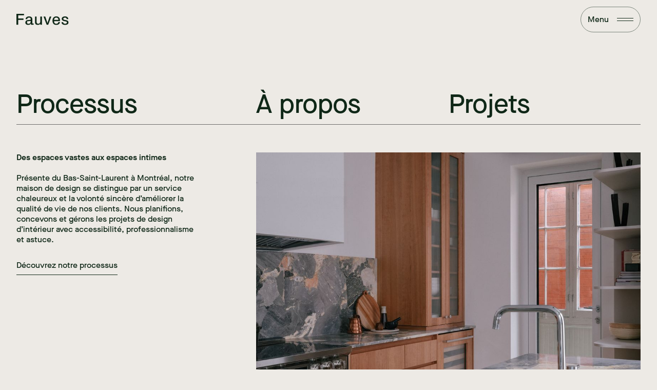

--- FILE ---
content_type: text/html
request_url: https://www.maisonfauves.com/
body_size: 6717
content:
<!DOCTYPE html><!-- This site was created in Webflow. https://webflow.com --><!-- Last Published: Sat Nov 29 2025 17:58:01 GMT+0000 (Coordinated Universal Time) --><html data-wf-domain="www.maisonfauves.com" data-wf-page="636a676a24f1307131cbd5dd" data-wf-site="636a676a24f1301cb0cbd5dc" lang="fr"><head><meta charset="utf-8"/><title>Maison Fauves -  Design intérieur et d&#x27;environnement</title><meta content="Présent du Bas-Saint-Laurent à Montréal, notre maison de design se distingue par un service chaleureux et la volonté sincère d’améliorer la qualité de vie de nos clients." name="description"/><meta content="Maison Fauves -  Design intérieur et d&#x27;environnement" property="og:title"/><meta content="Présent du Bas-Saint-Laurent à Montréal, notre maison de design se distingue par un service chaleureux et la volonté sincère d’améliorer la qualité de vie de nos clients." property="og:description"/><meta content="https://cdn.prod.website-files.com/636a676a24f1301cb0cbd5dc/638a19ab1b34fc7945a22313_open-graph.jpeg" property="og:image"/><meta content="Maison Fauves -  Design intérieur et d&#x27;environnement" property="twitter:title"/><meta content="Présent du Bas-Saint-Laurent à Montréal, notre maison de design se distingue par un service chaleureux et la volonté sincère d’améliorer la qualité de vie de nos clients." property="twitter:description"/><meta content="https://cdn.prod.website-files.com/636a676a24f1301cb0cbd5dc/638a19ab1b34fc7945a22313_open-graph.jpeg" property="twitter:image"/><meta property="og:type" content="website"/><meta content="summary_large_image" name="twitter:card"/><meta content="width=device-width, initial-scale=1" name="viewport"/><meta content="G-XHRPNXGLKZ" name="google-site-verification"/><meta content="Webflow" name="generator"/><link href="https://cdn.prod.website-files.com/636a676a24f1301cb0cbd5dc/css/fauves.webflow.shared.68164394a.css" rel="stylesheet" type="text/css"/><script type="text/javascript">!function(o,c){var n=c.documentElement,t=" w-mod-";n.className+=t+"js",("ontouchstart"in o||o.DocumentTouch&&c instanceof DocumentTouch)&&(n.className+=t+"touch")}(window,document);</script><link href="https://cdn.prod.website-files.com/636a676a24f1301cb0cbd5dc/67ed5b2a42221b592b3a3677_fauves-favicon-2025.png" rel="shortcut icon" type="image/x-icon"/><link href="https://cdn.prod.website-files.com/636a676a24f1301cb0cbd5dc/67ec45b8400e9c5a0ae8a1d7_fauves-webclip.png" rel="apple-touch-icon"/><script src="https://www.google.com/recaptcha/api.js" type="text/javascript"></script><!-- Google tag (gtag.js) -->
  <script type="fs-cc" async src="https://www.googletagmanager.com/gtag/js?id=G-XHRPNXGLKZ"></script>
  <script type="fs-cc">
    window.dataLayer = window.dataLayer || [];
    function gtag(){dataLayer.push(arguments);}
    gtag('js', new Date());

    gtag('config', 'G-XHRPNXGLKZ');
  </script>

<!-- Finsweet Cookie Consent -->
<script async src="https://cdn.jsdelivr.net/npm/@finsweet/cookie-consent@1/fs-cc.js" fs-cc-mode="opt-in"></script></head><body><div class="custom-code w-embed"><style>
body {
 font-size: 1vw;
}
/* Max Font Size */
@media screen and (min-width:3480px) {
 body {font-size: 32px;}
}
/* Container Max Width */
.container {
  max-width: 3480px;
}
/* Min Font Size */
@media screen and (max-width:991px) {
 body {font-size: 12px;}
}
@media screen and (max-width:1200px) {
 .ui-smallest, .ui-small, .label, .slogan {font-size: 10px;}
 .ui-label {font-size: 8px;}
}
</style></div><div class="header-nav"><div class="container w-container"><div class="flex-horizontal is--flex-hor-center"><a href="/" aria-current="page" class="logo-wrapper w-inline-block w--current"><img src="https://cdn.prod.website-files.com/636a676a24f1301cb0cbd5dc/636aecf63f6c7d4bfd197e39_logo-maison-fauves.svg" loading="lazy" alt="" class="logo-img"/></a><div class="nav-wrapper"><div data-w-id="5fbad153-95c7-101a-7a6c-225e86d3cdb9" class="menu-btn"><div class="ui-txt is--marg-right-small">Menu</div><div class="wrapper"><div class="burger-line-upper"></div><div class="burger-line-lower"></div></div></div><div class="nav-modal"><div class="flex-horizontal is--flex-hor-center is--marg-bot-small"><div class="logo-wrapper"><img src="https://cdn.prod.website-files.com/636a676a24f1301cb0cbd5dc/63810f065af6afa99a7683e2_logo-maison-fauves-white.svg" loading="lazy" alt="" class="logo-img"/></div><div class="nav-wrapper"><div data-w-id="5fbad153-95c7-101a-7a6c-225e86d3cdc4" class="close-btn"><div class="ui-txt is--marg-right-small">Fermer</div><div class="close-icon-wrapper"><div class="close-line-ascend"></div><div class="close-line-descend"></div></div></div></div></div><div class="flex-horizontal is--marg-bot-largest is--mob-mod is--320-marg-bot"><div class="flex-vertical is--width-30 is--mob-100"><a href="/processus" class="menu-title-link w-inline-block"><h2 class="heading is--marg-bot-small">Processus</h2><div class="process-notification-wrapper is--menu-mod"><div class="ui-small">Nouveau</div></div></a><p class="paragraph is--marg-bot-large is--568-display-none">Notre maison de design se distingue par un service chaleureux et la volonté sincère d’améliorer la qualité de vie de nos clients. Nous planifions, concevons et gérons les projets de design d’intérieur avec accessibilité, professionnalisme et astuce</p><a href="/processus" class="secondary-btn-link is--320-display-none w-inline-block"><div class="ui-txt is--txt-white">Découvrez notre processus</div><div class="btn-underline is--bg-white"></div></a></div><div class="flex-vertical is--width-30 is--mob-100"><a href="/a-propos" class="menu-title-link w-inline-block"><h2 class="heading is--marg-bot-small">À propos</h2></a><p class="paragraph is--marg-bot-large is--568-display-none"><strong>Fauves rappelle l’expérience sensorielle de revenir au chalet après une longue semaine de travail : le temps s’arrête, la routine se dissipe, et notre corps s’ajuste tout doucement au rythme de la nature.</strong></p><a href="/a-propos" class="secondary-btn-link is--320-display-none w-inline-block"><div class="ui-txt is--txt-white">Lire notre histoire</div><div class="btn-underline is--bg-white"></div></a></div><div class="flex-vertical is--width-30 is--mob-100"><a href="/projets" class="menu-title-link w-inline-block"><h2 class="heading is--marg-bot-small is--320-marg-bot">Projets</h2></a><div class="wrapper is--width-100 w-dyn-list"><div role="list" class="category-link-list w-dyn-items"><div role="listitem" class="item w-dyn-item"><a href="/type-de-projet/commercial" class="link-icon-btn w-inline-block"><div class="icon-btn-layout"><div class="ui-large is--txt-white">Commercial</div><img src="https://cdn.prod.website-files.com/636a676a24f1301cb0cbd5dc/63810a5f2a33784086b6bb09_link-in-arrow-white.svg" loading="lazy" alt="" class="icon-btn-img"/></div><div class="nav-underline is--bg-white"></div></a></div><div role="listitem" class="item w-dyn-item"><a href="/type-de-projet/residentiel" class="link-icon-btn w-inline-block"><div class="icon-btn-layout"><div class="ui-large is--txt-white">Résidentiel</div><img src="https://cdn.prod.website-files.com/636a676a24f1301cb0cbd5dc/63810a5f2a33784086b6bb09_link-in-arrow-white.svg" loading="lazy" alt="" class="icon-btn-img"/></div><div class="nav-underline is--bg-white"></div></a></div><div role="listitem" class="item w-dyn-item"><a href="/type-de-projet/institutionnel" class="link-icon-btn w-inline-block"><div class="icon-btn-layout"><div class="ui-large is--txt-white">Institutionnel</div><img src="https://cdn.prod.website-files.com/636a676a24f1301cb0cbd5dc/63810a5f2a33784086b6bb09_link-in-arrow-white.svg" loading="lazy" alt="" class="icon-btn-img"/></div><div class="nav-underline is--bg-white"></div></a></div></div></div></div></div><div class="flex-horizontal"><div class="flex-vertical"><a href="/contact" class="menu-title-link w-inline-block"><h2 class="heading is--marg-bot-small is--320-marg-bot">Contact</h2></a><div class="flex-horizontal is--marg-bot-medium"><a href="/contact" class="secondary-btn-link is--marg-right-large w-inline-block"><div class="ui-txt is--txt-white">Nous joindre</div><div class="btn-underline is--bg-white"></div></a></div><div class="flex-horizontal is--marg-bot-medium is--opct-70"><a href="https://www.facebook.com/maisonfauves/" target="_blank" class="secondary-btn-link is--marg-right-large w-inline-block"><div class="ui-txt is--txt-white">Facebook</div><div class="btn-underline is--bg-white"></div></a><a href="https://www.instagram.com/maisonfauves/" target="_blank" class="secondary-btn-link is--marg-right-large w-inline-block"><div class="ui-txt is--txt-white">Instagram</div><div class="btn-underline is--bg-white"></div></a><a href="https://www.linkedin.com/company/fauves/about/?viewAsMember=true" target="_blank" class="secondary-btn-link is--marg-right-large w-inline-block"><div class="ui-txt is--txt-white">Linkedin</div><div class="btn-underline is--bg-white"></div></a><a href="https://www.google.com/search?q=fauve%20design&amp;sxsrf=ALiCzsaIBuv2mKUUz8Vhk3MKu4uBdAchMQ:1671054149006&amp;ei=PkOaY4XiH8Sk5NoP7vWp4AY&amp;ved=2ahUKEwiLs87nifr7AhVWFlkFHcVcDiEQvS56BAgkEAE&amp;uact=5&amp;oq=fauvesdesign&amp;gs_lcp=[base64]&amp;sclient=gws-wiz-serp&amp;tbs=lf:1,lf_ui:2&amp;tbm=lcl&amp;rflfq=1&amp;num=10&amp;rldimm=7724116554862127740&amp;lqi=CgxmYXV2ZSBkZXNpZ25I6tPz04CvgIAIWhYQABABGAAYASIMZmF1dmUgZGVzaWdueglNb250csOpYWySARFpbnRlcmlvcl9kZXNpZ25lcqoBFBABKhAiDGZhdXZlIGRlc2lnbigE&amp;sa=X&amp;rlst=f#rlfi=hd:;si:7724116554862127740,l,CgxmYXV2ZSBkZXNpZ25I6tPz04CvgIAIWhYQABABGAAYASIMZmF1dmUgZGVzaWdueglNb250csOpYWySARFpbnRlcmlvcl9kZXNpZ25lcqoBFBABKhAiDGZhdXZlIGRlc2lnbigE;mv:[[45.573889477319035,-73.5516004862777],[45.57352952268097,-73.55211471372228]];tbs:lrf:!1m4!1u3!2m2!3m1!1e1!1m4!1u2!2m2!2m1!1e1!2m1!1e2!2m1!1e3!3sIAE,lf:1,lf_ui:2" target="_blank" class="secondary-btn-link is--marg-right-large w-inline-block"><div class="ui-txt is--txt-white">Google</div><div class="btn-underline is--bg-white"></div></a></div></div></div></div></div></div></div></div><div class="section is--smaller-section"><div class="container w-container"><div class="flex-horizontal is--mob-320"><div class="wrapper is--width-30 is--marg-right-largest"><div class="home-hero-spacer"><a href="/processus" class="home-hero-link w-inline-block"><h1 class="heading">Processus</h1><div class="process-notification-wrapper"><div class="ui-small">Nouveau</div></div></a></div></div><div class="flex-horizontal is--flex-justify-left is--width-70 is--mob-mod"><div class="wrapper is--width-50 is--mob-full"><a href="/a-propos" class="home-hero-link w-inline-block"><h1>À propos</h1></a></div><div class="wrapper"><a href="/projets" class="home-hero-link w-inline-block"><h1 class="heading">Projets</h1><div class="project-counter-wrapper"><div class="ui-small">18</div></div></a></div></div></div><div class="divider is--marg-bot-smallest"></div></div></div><div class="section is--smaller-section"><div class="container w-container"><div class="flex-horizontal is--mob-320 is--inverted"><div class="flex-vertical is--width-30 is--marg-right-largest is--mob-mod"><p class="paragraph is--marg-bot-large"><strong>Des espaces vastes aux espaces intimes<br/></strong>‍<br/>Présente du Bas-Saint-Laurent à Montréal, notre maison de design se distingue par un service chaleureux et la volonté sincère d’améliorer la qualité de vie de nos clients. Nous planifions, concevons et gérons les projets de design d’intérieur avec accessibilité, professionnalisme et astuce.</p><div class="wrapper"><a href="/processus" class="secondary-btn-link w-inline-block"><div class="ui-txt">Découvrez notre processus</div><div class="btn-underline"></div></a></div></div><div class="wrapper is--width-70 is--mob-100 is--mob-mod w-dyn-list"><div role="list" class="feat-project-list w-dyn-items"><div role="listitem" class="item w-dyn-item"><a href="/projets/cuisine-parc-lafontaine" class="project-link-block w-inline-block"><div class="project-img-mask"><img loading="lazy" alt="" src="https://cdn.prod.website-files.com/636a676a24f13020d7cbd5ef/66379ade713f7cc390a7ac49_compress%C3%A9e%20Cuisine_ParcLafontaine_MaisonFauves_Final_JPG-8.jpg" sizes="(max-width: 767px) 100vw, (max-width: 991px) 728px, 940px" srcset="https://cdn.prod.website-files.com/636a676a24f13020d7cbd5ef/66379ade713f7cc390a7ac49_compress%C3%A9e%20Cuisine_ParcLafontaine_MaisonFauves_Final_JPG-8-p-500.jpg 500w, https://cdn.prod.website-files.com/636a676a24f13020d7cbd5ef/66379ade713f7cc390a7ac49_compress%C3%A9e%20Cuisine_ParcLafontaine_MaisonFauves_Final_JPG-8-p-800.jpg 800w, https://cdn.prod.website-files.com/636a676a24f13020d7cbd5ef/66379ade713f7cc390a7ac49_compress%C3%A9e%20Cuisine_ParcLafontaine_MaisonFauves_Final_JPG-8-p-1080.jpg 1080w, https://cdn.prod.website-files.com/636a676a24f13020d7cbd5ef/66379ade713f7cc390a7ac49_compress%C3%A9e%20Cuisine_ParcLafontaine_MaisonFauves_Final_JPG-8-p-1600.jpg 1600w, https://cdn.prod.website-files.com/636a676a24f13020d7cbd5ef/66379ade713f7cc390a7ac49_compress%C3%A9e%20Cuisine_ParcLafontaine_MaisonFauves_Final_JPG-8.jpg 1920w" class="project-thumbnail"/></div><div class="project-card-txt-layout"><div class="wrapper"><div class="ui-txt is--marg-bot-smallest">Cuisine Parc-Lafontaine</div><div class="ui-small">Résidentiel</div></div><div class="project-cursor-dot"></div></div></a></div></div></div></div></div></div><div class="section"><div class="container w-container"><div class="divider"></div><div class="flex-horizontal is--marg-bot-larger is--mob-320"><div class="wrapper is--width-30 is--marg-right-largest is--mob-100"><h1 class="heading">Projets</h1></div><div class="wrapper is--width-70 is--mob-100"><div class="flex-horizontal is--mob-320"><div class="flex-vertical is--width-50 is--mob-100"><p class="paragraph is--marg-bot-large">Dès la première rencontre, un échange d’idées et une complicité se crée entre l’équipe de Fauves et le maître d&#x27;ouvrage du projet. Chaque projet est réfléchi et conceptualisé selon les besoins spécifiques du client.</p><div class="wrapper is--mob-display-none"><a href="/projets" class="secondary-btn-link w-inline-block"><div class="ui-txt">Voir tous les projets</div><div class="btn-underline"></div></a></div></div><div class="wrapper is--width-30 is--mob-100 w-dyn-list"><div role="list" class="category-link-list w-dyn-items"><div role="listitem" class="item w-dyn-item"><a href="/type-de-projet/commercial" class="link-icon-btn w-inline-block"><div class="icon-btn-layout"><div class="ui-large">Commercial</div><img src="https://cdn.prod.website-files.com/636a676a24f1301cb0cbd5dc/63810a5ff200110d4314c8a9_link-in-arrow.svg" loading="lazy" alt="" class="icon-btn-img"/></div><div class="nav-underline"></div></a></div><div role="listitem" class="item w-dyn-item"><a href="/type-de-projet/residentiel" class="link-icon-btn w-inline-block"><div class="icon-btn-layout"><div class="ui-large">Résidentiel</div><img src="https://cdn.prod.website-files.com/636a676a24f1301cb0cbd5dc/63810a5ff200110d4314c8a9_link-in-arrow.svg" loading="lazy" alt="" class="icon-btn-img"/></div><div class="nav-underline"></div></a></div><div role="listitem" class="item w-dyn-item"><a href="/type-de-projet/institutionnel" class="link-icon-btn w-inline-block"><div class="icon-btn-layout"><div class="ui-large">Institutionnel</div><img src="https://cdn.prod.website-files.com/636a676a24f1301cb0cbd5dc/63810a5ff200110d4314c8a9_link-in-arrow.svg" loading="lazy" alt="" class="icon-btn-img"/></div><div class="nav-underline"></div></a></div></div></div></div></div></div><div class="wrapper w-dyn-list"><div role="list" class="project-grid-list w-dyn-items"><div role="listitem" class="item w-dyn-item"><a href="/projets/residence-moreau" class="project-link-block w-inline-block"><div class="wip-tag w-condition-invisible"><div class="wip-txt">En cours</div></div><div class="project-img-mask"><img src="https://cdn.prod.website-files.com/636a676a24f13020d7cbd5ef/6841c1e3ce37031102774614_Fauves_Maison-Moreau-8.avif" loading="lazy" alt="Résidence Moreau" sizes="(max-width: 767px) 100vw, (max-width: 991px) 728px, 940px" srcset="https://cdn.prod.website-files.com/636a676a24f13020d7cbd5ef/6841c1e3ce37031102774614_Fauves_Maison-Moreau-8-p-500.avif 500w, https://cdn.prod.website-files.com/636a676a24f13020d7cbd5ef/6841c1e3ce37031102774614_Fauves_Maison-Moreau-8-p-800.avif 800w, https://cdn.prod.website-files.com/636a676a24f13020d7cbd5ef/6841c1e3ce37031102774614_Fauves_Maison-Moreau-8-p-1080.avif 1080w, https://cdn.prod.website-files.com/636a676a24f13020d7cbd5ef/6841c1e3ce37031102774614_Fauves_Maison-Moreau-8.avif 1920w" class="project-thumbnail"/></div><div class="project-card-txt-layout"><div class="wrapper"><div class="ui-txt is--marg-bot-smallest">Résidence Moreau</div><div class="ui-small">Résidentiel</div></div><div class="project-cursor-dot"></div></div></a></div><div role="listitem" class="item w-dyn-item"><a href="/projets/residence-st-hubert" class="project-link-block w-inline-block"><div class="wip-tag w-condition-invisible"><div class="wip-txt">En cours</div></div><div class="project-img-mask"><img src="https://cdn.prod.website-files.com/636a676a24f13020d7cbd5ef/6841c7235cb902e72a0ddf0b_MaisonFauves_ProjetStHubert-1.avif" loading="lazy" alt="Résidence St-Hubert" sizes="(max-width: 767px) 100vw, (max-width: 991px) 728px, 940px" srcset="https://cdn.prod.website-files.com/636a676a24f13020d7cbd5ef/6841c7235cb902e72a0ddf0b_MaisonFauves_ProjetStHubert-1-p-500.avif 500w, https://cdn.prod.website-files.com/636a676a24f13020d7cbd5ef/6841c7235cb902e72a0ddf0b_MaisonFauves_ProjetStHubert-1.avif 1440w" class="project-thumbnail"/></div><div class="project-card-txt-layout"><div class="wrapper"><div class="ui-txt is--marg-bot-smallest">Résidence St-Hubert</div><div class="ui-small">Résidentiel</div></div><div class="project-cursor-dot"></div></div></a></div><div role="listitem" class="item w-dyn-item"><a href="/projets/cuisine-residence-foucher-design-interieur-renovation" class="project-link-block w-inline-block"><div class="wip-tag w-condition-invisible"><div class="wip-txt">En cours</div></div><div class="project-img-mask"><img src="https://cdn.prod.website-files.com/636a676a24f13020d7cbd5ef/638fa7909b8f4d52dae8c3e1_Fauves_Cuisine-residence-foucher-design-interieur-1.avif" loading="lazy" alt="Cuisine - Résidence Foucher" sizes="(max-width: 767px) 100vw, (max-width: 991px) 728px, 940px" srcset="https://cdn.prod.website-files.com/636a676a24f13020d7cbd5ef/638fa7909b8f4d52dae8c3e1_Fauves_Cuisine-residence-foucher-design-interieur-1-p-500.avif 500w, https://cdn.prod.website-files.com/636a676a24f13020d7cbd5ef/638fa7909b8f4d52dae8c3e1_Fauves_Cuisine-residence-foucher-design-interieur-1-p-800.avif 800w, https://cdn.prod.website-files.com/636a676a24f13020d7cbd5ef/638fa7909b8f4d52dae8c3e1_Fauves_Cuisine-residence-foucher-design-interieur-1-p-1080.avif 1080w, https://cdn.prod.website-files.com/636a676a24f13020d7cbd5ef/638fa7909b8f4d52dae8c3e1_Fauves_Cuisine-residence-foucher-design-interieur-1.avif 1920w" class="project-thumbnail"/></div><div class="project-card-txt-layout"><div class="wrapper"><div class="ui-txt is--marg-bot-smallest">Cuisine - Résidence Foucher</div><div class="ui-small">Résidentiel</div></div><div class="project-cursor-dot"></div></div></a></div><div role="listitem" class="item w-dyn-item"><a href="/projets/cuisine-william-david-design-interieur-renovation" class="project-link-block w-inline-block"><div class="wip-tag w-condition-invisible"><div class="wip-txt">En cours</div></div><div class="project-img-mask"><img src="https://cdn.prod.website-files.com/636a676a24f13020d7cbd5ef/638f96147fc4485688902fb7_Fauves-cuisine-willial-david-design-interieur-4.avif" loading="lazy" alt="Cuisine William-David" sizes="(max-width: 767px) 100vw, (max-width: 991px) 728px, 940px" srcset="https://cdn.prod.website-files.com/636a676a24f13020d7cbd5ef/638f96147fc4485688902fb7_Fauves-cuisine-willial-david-design-interieur-4-p-500.avif 500w, https://cdn.prod.website-files.com/636a676a24f13020d7cbd5ef/638f96147fc4485688902fb7_Fauves-cuisine-willial-david-design-interieur-4-p-800.avif 800w, https://cdn.prod.website-files.com/636a676a24f13020d7cbd5ef/638f96147fc4485688902fb7_Fauves-cuisine-willial-david-design-interieur-4-p-1080.avif 1080w, https://cdn.prod.website-files.com/636a676a24f13020d7cbd5ef/638f96147fc4485688902fb7_Fauves-cuisine-willial-david-design-interieur-4.avif 1920w" class="project-thumbnail"/></div><div class="project-card-txt-layout"><div class="wrapper"><div class="ui-txt is--marg-bot-smallest">Cuisine William-David</div><div class="ui-small">Résidentiel</div></div><div class="project-cursor-dot"></div></div></a></div><div role="listitem" class="item w-dyn-item"><a href="/projets/salle-de-bain-chemin-du-vide" class="project-link-block w-inline-block"><div class="wip-tag w-condition-invisible"><div class="wip-txt">En cours</div></div><div class="project-img-mask"><img src="https://cdn.prod.website-files.com/636a676a24f13020d7cbd5ef/661ff14312d9952a57e057ea_Fauves_Fregeau_SDB_Lucie_NathanEthierMyette_WEB-7%204.jpg" loading="lazy" alt="Salle de bain chemin du vide" sizes="(max-width: 767px) 100vw, (max-width: 991px) 728px, 940px" srcset="https://cdn.prod.website-files.com/636a676a24f13020d7cbd5ef/661ff14312d9952a57e057ea_Fauves_Fregeau_SDB_Lucie_NathanEthierMyette_WEB-7%204-p-500.jpg 500w, https://cdn.prod.website-files.com/636a676a24f13020d7cbd5ef/661ff14312d9952a57e057ea_Fauves_Fregeau_SDB_Lucie_NathanEthierMyette_WEB-7%204-p-800.jpg 800w, https://cdn.prod.website-files.com/636a676a24f13020d7cbd5ef/661ff14312d9952a57e057ea_Fauves_Fregeau_SDB_Lucie_NathanEthierMyette_WEB-7%204-p-1080.jpg 1080w, https://cdn.prod.website-files.com/636a676a24f13020d7cbd5ef/661ff14312d9952a57e057ea_Fauves_Fregeau_SDB_Lucie_NathanEthierMyette_WEB-7%204-p-1600.jpg 1600w, https://cdn.prod.website-files.com/636a676a24f13020d7cbd5ef/661ff14312d9952a57e057ea_Fauves_Fregeau_SDB_Lucie_NathanEthierMyette_WEB-7%204.jpg 1920w" class="project-thumbnail"/></div><div class="project-card-txt-layout"><div class="wrapper"><div class="ui-txt is--marg-bot-smallest">Salle de bain chemin du vide</div><div class="ui-small">Résidentiel</div></div><div class="project-cursor-dot"></div></div></a></div><div role="listitem" class="item w-dyn-item"><a href="/projets/espace-everyday-sunday-design-dinterieur-commercial" class="project-link-block w-inline-block"><div class="wip-tag w-condition-invisible"><div class="wip-txt">En cours</div></div><div class="project-img-mask"><img src="https://cdn.prod.website-files.com/636a676a24f13020d7cbd5ef/63a5fda26fa6563f35719169_espace-everydaysunday-design-interieur-commercial-fauves-3.avif" loading="lazy" alt="Espace Everyday Sunday" sizes="(max-width: 767px) 100vw, (max-width: 991px) 728px, 940px" srcset="https://cdn.prod.website-files.com/636a676a24f13020d7cbd5ef/63a5fda26fa6563f35719169_espace-everydaysunday-design-interieur-commercial-fauves-3-p-500.avif 500w, https://cdn.prod.website-files.com/636a676a24f13020d7cbd5ef/63a5fda26fa6563f35719169_espace-everydaysunday-design-interieur-commercial-fauves-3-p-800.avif 800w, https://cdn.prod.website-files.com/636a676a24f13020d7cbd5ef/63a5fda26fa6563f35719169_espace-everydaysunday-design-interieur-commercial-fauves-3.avif 1920w" class="project-thumbnail"/></div><div class="project-card-txt-layout"><div class="wrapper"><div class="ui-txt is--marg-bot-smallest">Espace Everyday Sunday</div><div class="ui-small">Commercial</div></div><div class="project-cursor-dot"></div></div></a></div></div></div></div></div><div class="section no-margin is--light-green-bg"><div class="container-about w-container"><div class="about-section-layout"><div class="flex-vertical is--width-30 is--marg-bot-largest is--resp-mod"><h4 class="heading is--marg-bot-small">La richesse de nos vies réside dans notre quotidien</h4><p class="paragraph is--marg-bot-large">Notre maison de design se distingue par un service chaleureux et la volonté sincère d’améliorer la qualité de vie de nos clients. Nous planifions, concevons et gérons les projets de design d’intérieur avec accessibilité, professionnalisme et astuce.</p><a href="/a-propos" class="secondary-btn-link w-inline-block"><div class="ui-txt">À propos de Fauves</div><div class="btn-underline"></div></a></div><div class="wrapper is--width-50 is--mob-mod"><div class="mask-img"><img src="https://cdn.prod.website-files.com/636a676a24f1301cb0cbd5dc/638949b65cfea1f9ab9e5d3c_zoe_grenier_laroche_maison_fauves_1.jpg" loading="lazy" sizes="(max-width: 767px) 100vw, (max-width: 991px) 728px, 940px" srcset="https://cdn.prod.website-files.com/636a676a24f1301cb0cbd5dc/638949b65cfea1f9ab9e5d3c_zoe_grenier_laroche_maison_fauves_1-p-500.jpg 500w, https://cdn.prod.website-files.com/636a676a24f1301cb0cbd5dc/638949b65cfea1f9ab9e5d3c_zoe_grenier_laroche_maison_fauves_1-p-800.jpg 800w, https://cdn.prod.website-files.com/636a676a24f1301cb0cbd5dc/638949b65cfea1f9ab9e5d3c_zoe_grenier_laroche_maison_fauves_1-p-1080.jpg 1080w, https://cdn.prod.website-files.com/636a676a24f1301cb0cbd5dc/638949b65cfea1f9ab9e5d3c_zoe_grenier_laroche_maison_fauves_1.jpg 1200w" alt="" class="img"/></div></div></div></div></div><div class="section is--overflow-hidden is--smaller-margin"><div class="container w-container"><div class="flex-horizontal is--marg-bot-large is--mob-320"><div class="wrapper is--width-50 is--mob-full is--mob-bot-marg"><h1 class="heading">Ne ratez plus nos projets</h1></div><div class="wrapper is--width-30 is--mob-100"><div class="ui-small">Suivez-nous partout</div><a href="https://www.facebook.com/maisonfauves/" target="_blank" class="link-icon-btn w-inline-block"><div class="icon-btn-layout"><div class="ui-large">Facebook</div><img src="https://cdn.prod.website-files.com/636a676a24f1301cb0cbd5dc/636b86f873e0938f6b79ce08_link-out-arrow.svg" loading="lazy" alt="" class="icon-btn-img"/></div><div class="nav-underline"></div></a><a href="https://www.instagram.com/maisonfauves/" target="_blank" class="link-icon-btn w-inline-block"><div class="icon-btn-layout"><div class="ui-large">Instagram</div><img src="https://cdn.prod.website-files.com/636a676a24f1301cb0cbd5dc/636b86f873e0938f6b79ce08_link-out-arrow.svg" loading="lazy" alt="" class="icon-btn-img"/></div><div class="nav-underline"></div></a><a href="https://www.linkedin.com/company/fauves" target="_blank" class="link-icon-btn w-inline-block"><div class="icon-btn-layout"><div class="ui-large">LinkedIn</div><img src="https://cdn.prod.website-files.com/636a676a24f1301cb0cbd5dc/636b86f873e0938f6b79ce08_link-out-arrow.svg" loading="lazy" alt="" class="icon-btn-img"/></div><div class="nav-underline"></div></a></div></div></div><div class="container social-marquee-container w-container"><div class="flex-marquee"><div class="marquee-wrapper w-dyn-list"><div role="list" class="social-marquee-list w-dyn-items"><div role="listitem" class="marquee-item w-dyn-item"><img src="https://cdn.prod.website-files.com/636a676a24f13020d7cbd5ef/6397826d1830bf8046f141cb_cuisine.avif" loading="lazy" alt="" sizes="(max-width: 767px) 100vw, (max-width: 991px) 727.4140625px, 939.9375px" srcset="https://cdn.prod.website-files.com/636a676a24f13020d7cbd5ef/6397826d1830bf8046f141cb_cuisine-p-500.avif 500w, https://cdn.prod.website-files.com/636a676a24f13020d7cbd5ef/6397826d1830bf8046f141cb_cuisine.avif 1280w" class="img-social-marquee"/></div><div role="listitem" class="marquee-item w-dyn-item"><img src="https://cdn.prod.website-files.com/636a676a24f13020d7cbd5ef/63978092702354a3e9f13e89_fauves-design-social-1.avif" loading="lazy" alt="" sizes="(max-width: 767px) 100vw, (max-width: 991px) 727.4140625px, 939.9375px" srcset="https://cdn.prod.website-files.com/636a676a24f13020d7cbd5ef/63978092702354a3e9f13e89_fauves-design-social-1-p-500.avif 500w, https://cdn.prod.website-files.com/636a676a24f13020d7cbd5ef/63978092702354a3e9f13e89_fauves-design-social-1-p-800.avif 800w, https://cdn.prod.website-files.com/636a676a24f13020d7cbd5ef/63978092702354a3e9f13e89_fauves-design-social-1.avif 1280w" class="img-social-marquee"/></div><div role="listitem" class="marquee-item w-dyn-item"><img src="https://cdn.prod.website-files.com/636a676a24f13020d7cbd5ef/6397836cf31c9e3ea6e30f85_bibliotheque.avif" loading="lazy" alt="" sizes="(max-width: 767px) 100vw, (max-width: 991px) 727.4140625px, 939.9375px" srcset="https://cdn.prod.website-files.com/636a676a24f13020d7cbd5ef/6397836cf31c9e3ea6e30f85_bibliotheque-p-500.avif 500w, https://cdn.prod.website-files.com/636a676a24f13020d7cbd5ef/6397836cf31c9e3ea6e30f85_bibliotheque.avif 1280w" class="img-social-marquee"/></div><div role="listitem" class="marquee-item w-dyn-item"><img src="https://cdn.prod.website-files.com/636a676a24f13020d7cbd5ef/639780a5a670037679a4fcb0_fauves-design-social.avif" loading="lazy" alt="" sizes="(max-width: 767px) 100vw, (max-width: 991px) 727.4140625px, 939.9375px" srcset="https://cdn.prod.website-files.com/636a676a24f13020d7cbd5ef/639780a5a670037679a4fcb0_fauves-design-social-p-500.avif 500w, https://cdn.prod.website-files.com/636a676a24f13020d7cbd5ef/639780a5a670037679a4fcb0_fauves-design-social-p-800.avif 800w, https://cdn.prod.website-files.com/636a676a24f13020d7cbd5ef/639780a5a670037679a4fcb0_fauves-design-social.avif 1280w" class="img-social-marquee"/></div><div role="listitem" class="marquee-item w-dyn-item"><img src="https://cdn.prod.website-files.com/636a676a24f13020d7cbd5ef/639781868c12b0c8728f808e_cour-foucher.avif" loading="lazy" alt="" sizes="(max-width: 767px) 100vw, (max-width: 991px) 727.4140625px, 939.9375px" srcset="https://cdn.prod.website-files.com/636a676a24f13020d7cbd5ef/639781868c12b0c8728f808e_cour-foucher-p-500.avif 500w, https://cdn.prod.website-files.com/636a676a24f13020d7cbd5ef/639781868c12b0c8728f808e_cour-foucher-p-800.avif 800w, https://cdn.prod.website-files.com/636a676a24f13020d7cbd5ef/639781868c12b0c8728f808e_cour-foucher-p-1080.avif 1080w, https://cdn.prod.website-files.com/636a676a24f13020d7cbd5ef/639781868c12b0c8728f808e_cour-foucher.avif 1600w" class="img-social-marquee"/></div></div></div><div class="marquee-wrapper w-dyn-list"><div role="list" class="social-marquee-list w-dyn-items"><div role="listitem" class="marquee-item w-dyn-item"><img src="https://cdn.prod.website-files.com/636a676a24f13020d7cbd5ef/6397836cf31c9e3ea6e30f85_bibliotheque.avif" loading="lazy" alt="" sizes="(max-width: 767px) 100vw, (max-width: 991px) 727.4140625px, 939.9375px" srcset="https://cdn.prod.website-files.com/636a676a24f13020d7cbd5ef/6397836cf31c9e3ea6e30f85_bibliotheque-p-500.avif 500w, https://cdn.prod.website-files.com/636a676a24f13020d7cbd5ef/6397836cf31c9e3ea6e30f85_bibliotheque.avif 1280w" class="img-social-marquee"/></div><div role="listitem" class="marquee-item w-dyn-item"><img src="https://cdn.prod.website-files.com/636a676a24f13020d7cbd5ef/6397826d1830bf8046f141cb_cuisine.avif" loading="lazy" alt="" sizes="(max-width: 767px) 100vw, (max-width: 991px) 727.4140625px, 939.9375px" srcset="https://cdn.prod.website-files.com/636a676a24f13020d7cbd5ef/6397826d1830bf8046f141cb_cuisine-p-500.avif 500w, https://cdn.prod.website-files.com/636a676a24f13020d7cbd5ef/6397826d1830bf8046f141cb_cuisine.avif 1280w" class="img-social-marquee"/></div><div role="listitem" class="marquee-item w-dyn-item"><img src="https://cdn.prod.website-files.com/636a676a24f13020d7cbd5ef/639781868c12b0c8728f808e_cour-foucher.avif" loading="lazy" alt="" sizes="(max-width: 767px) 100vw, (max-width: 991px) 727.4140625px, 939.9375px" srcset="https://cdn.prod.website-files.com/636a676a24f13020d7cbd5ef/639781868c12b0c8728f808e_cour-foucher-p-500.avif 500w, https://cdn.prod.website-files.com/636a676a24f13020d7cbd5ef/639781868c12b0c8728f808e_cour-foucher-p-800.avif 800w, https://cdn.prod.website-files.com/636a676a24f13020d7cbd5ef/639781868c12b0c8728f808e_cour-foucher-p-1080.avif 1080w, https://cdn.prod.website-files.com/636a676a24f13020d7cbd5ef/639781868c12b0c8728f808e_cour-foucher.avif 1600w" class="img-social-marquee"/></div><div role="listitem" class="marquee-item w-dyn-item"><img src="https://cdn.prod.website-files.com/636a676a24f13020d7cbd5ef/639780a5a670037679a4fcb0_fauves-design-social.avif" loading="lazy" alt="" sizes="(max-width: 767px) 100vw, (max-width: 991px) 727.4140625px, 939.9375px" srcset="https://cdn.prod.website-files.com/636a676a24f13020d7cbd5ef/639780a5a670037679a4fcb0_fauves-design-social-p-500.avif 500w, https://cdn.prod.website-files.com/636a676a24f13020d7cbd5ef/639780a5a670037679a4fcb0_fauves-design-social-p-800.avif 800w, https://cdn.prod.website-files.com/636a676a24f13020d7cbd5ef/639780a5a670037679a4fcb0_fauves-design-social.avif 1280w" class="img-social-marquee"/></div><div role="listitem" class="marquee-item w-dyn-item"><img src="https://cdn.prod.website-files.com/636a676a24f13020d7cbd5ef/63978092702354a3e9f13e89_fauves-design-social-1.avif" loading="lazy" alt="" sizes="(max-width: 767px) 100vw, (max-width: 991px) 727.4140625px, 939.9375px" srcset="https://cdn.prod.website-files.com/636a676a24f13020d7cbd5ef/63978092702354a3e9f13e89_fauves-design-social-1-p-500.avif 500w, https://cdn.prod.website-files.com/636a676a24f13020d7cbd5ef/63978092702354a3e9f13e89_fauves-design-social-1-p-800.avif 800w, https://cdn.prod.website-files.com/636a676a24f13020d7cbd5ef/63978092702354a3e9f13e89_fauves-design-social-1.avif 1280w" class="img-social-marquee"/></div></div></div></div></div></div><div class="footer"><div class="container w-container"><div class="divider is--marg-bot-larger"></div><div class="flex-horizontal is--mob-320"><div class="footer-logo-wrapper"><img src="https://cdn.prod.website-files.com/636a676a24f1301cb0cbd5dc/636aecf63f6c7d4bfd197e39_logo-maison-fauves.svg" loading="lazy" alt="" class="logo-footer"/><div class="footer-nav-col"><a href="/projets" class="nav-link-block is--marg-right-medium w-inline-block"><div class="ui-txt">Projets</div><div class="nav-underline"></div></a><a href="/processus" class="nav-link-block is--marg-right-medium w-inline-block"><div class="ui-txt">Processus</div><div class="nav-underline"></div></a><a href="/a-propos" class="nav-link-block is--marg-right-medium w-inline-block"><div class="ui-txt">À propos</div><div class="nav-underline"></div></a><a href="/contact" class="nav-link-block w-inline-block"><div class="ui-txt">Contact</div><div class="nav-underline"></div></a></div></div></div><div class="slogan">Des espaces vastes aux espaces intimes</div><div class="divider is--footer"></div><div class="flex-horizontal is--mob-320"><div class="flex-footer-left"><div class="wrapper"><div class="ui-smallest is--website-credit">© <span id="currentYear" class="current-year">2023</span> Fauves design d&#x27;intérieur inc. - Tous Droits Réservés</div></div><div class="wrapper"><a href="/politique-de-confidentialite" class="link-block w-inline-block"><div class="ui-smallest">Politique de confidentialité</div></a></div></div><div class="wrapper"><a href="https://www.xaviercedric.com/" target="_blank" class="link-block w-inline-block"><div class="ui-smallest">Design</div></a></div></div><div class="copyright-yearly-update w-embed w-script"><script>

let currentYearEl = document.getElementById('currentYear')

currentYearEl.textContent = new Date().getFullYear();

</script></div></div></div><div class="cookie-consent-wrapper"><div fs-cc="banner" class="cookie-banner"><div class="cc-txt-wrapper"><div class="ui-14 is--bold">Utilisation de cookies</div><p class="ui-14 is--opct-70">Nous utilisons des cookies afin d’améliorer l’expérience du site web et pour soutenir nos efforts marketing. <a href="/politique-de-confidentialite">Notre politique de confidentialité</a></p></div><div class="flex-horizontal is--cookie-consent"><a fs-cc="allow" href="#" class="primary-btn-link w-inline-block"><div class="primary-btn"><div class="ui-txt">Autoriser</div></div></a><a fs-cc="deny" href="#" class="secondary-btn-link is--opct-70 w-inline-block"><div class="ui-txt">Refuser</div><div class="btn-underline is--cc"></div></a></div></div></div><script src="https://d3e54v103j8qbb.cloudfront.net/js/jquery-3.5.1.min.dc5e7f18c8.js?site=636a676a24f1301cb0cbd5dc" type="text/javascript" integrity="sha256-9/aliU8dGd2tb6OSsuzixeV4y/faTqgFtohetphbbj0=" crossorigin="anonymous"></script><script src="https://cdn.prod.website-files.com/636a676a24f1301cb0cbd5dc/js/webflow.schunk.36b8fb49256177c8.js" type="text/javascript"></script><script src="https://cdn.prod.website-files.com/636a676a24f1301cb0cbd5dc/js/webflow.schunk.2221acf5cd7ab53c.js" type="text/javascript"></script><script src="https://cdn.prod.website-files.com/636a676a24f1301cb0cbd5dc/js/webflow.b7e555ed.a23491d420ad6770.js" type="text/javascript"></script></body></html>

--- FILE ---
content_type: text/css
request_url: https://cdn.prod.website-files.com/636a676a24f1301cb0cbd5dc/css/fauves.webflow.shared.68164394a.css
body_size: 15227
content:
html {
  -webkit-text-size-adjust: 100%;
  -ms-text-size-adjust: 100%;
  font-family: sans-serif;
}

body {
  margin: 0;
}

article, aside, details, figcaption, figure, footer, header, hgroup, main, menu, nav, section, summary {
  display: block;
}

audio, canvas, progress, video {
  vertical-align: baseline;
  display: inline-block;
}

audio:not([controls]) {
  height: 0;
  display: none;
}

[hidden], template {
  display: none;
}

a {
  background-color: #0000;
}

a:active, a:hover {
  outline: 0;
}

abbr[title] {
  border-bottom: 1px dotted;
}

b, strong {
  font-weight: bold;
}

dfn {
  font-style: italic;
}

h1 {
  margin: .67em 0;
  font-size: 2em;
}

mark {
  color: #000;
  background: #ff0;
}

small {
  font-size: 80%;
}

sub, sup {
  vertical-align: baseline;
  font-size: 75%;
  line-height: 0;
  position: relative;
}

sup {
  top: -.5em;
}

sub {
  bottom: -.25em;
}

img {
  border: 0;
}

svg:not(:root) {
  overflow: hidden;
}

hr {
  box-sizing: content-box;
  height: 0;
}

pre {
  overflow: auto;
}

code, kbd, pre, samp {
  font-family: monospace;
  font-size: 1em;
}

button, input, optgroup, select, textarea {
  color: inherit;
  font: inherit;
  margin: 0;
}

button {
  overflow: visible;
}

button, select {
  text-transform: none;
}

button, html input[type="button"], input[type="reset"] {
  -webkit-appearance: button;
  cursor: pointer;
}

button[disabled], html input[disabled] {
  cursor: default;
}

button::-moz-focus-inner, input::-moz-focus-inner {
  border: 0;
  padding: 0;
}

input {
  line-height: normal;
}

input[type="checkbox"], input[type="radio"] {
  box-sizing: border-box;
  padding: 0;
}

input[type="number"]::-webkit-inner-spin-button, input[type="number"]::-webkit-outer-spin-button {
  height: auto;
}

input[type="search"] {
  -webkit-appearance: none;
}

input[type="search"]::-webkit-search-cancel-button, input[type="search"]::-webkit-search-decoration {
  -webkit-appearance: none;
}

legend {
  border: 0;
  padding: 0;
}

textarea {
  overflow: auto;
}

optgroup {
  font-weight: bold;
}

table {
  border-collapse: collapse;
  border-spacing: 0;
}

td, th {
  padding: 0;
}

@font-face {
  font-family: webflow-icons;
  src: url("[data-uri]") format("truetype");
  font-weight: normal;
  font-style: normal;
}

[class^="w-icon-"], [class*=" w-icon-"] {
  speak: none;
  font-variant: normal;
  text-transform: none;
  -webkit-font-smoothing: antialiased;
  -moz-osx-font-smoothing: grayscale;
  font-style: normal;
  font-weight: normal;
  line-height: 1;
  font-family: webflow-icons !important;
}

.w-icon-slider-right:before {
  content: "";
}

.w-icon-slider-left:before {
  content: "";
}

.w-icon-nav-menu:before {
  content: "";
}

.w-icon-arrow-down:before, .w-icon-dropdown-toggle:before {
  content: "";
}

.w-icon-file-upload-remove:before {
  content: "";
}

.w-icon-file-upload-icon:before {
  content: "";
}

* {
  box-sizing: border-box;
}

html {
  height: 100%;
}

body {
  color: #333;
  background-color: #fff;
  min-height: 100%;
  margin: 0;
  font-family: Arial, sans-serif;
  font-size: 14px;
  line-height: 20px;
}

img {
  vertical-align: middle;
  max-width: 100%;
  display: inline-block;
}

html.w-mod-touch * {
  background-attachment: scroll !important;
}

.w-block {
  display: block;
}

.w-inline-block {
  max-width: 100%;
  display: inline-block;
}

.w-clearfix:before, .w-clearfix:after {
  content: " ";
  grid-area: 1 / 1 / 2 / 2;
  display: table;
}

.w-clearfix:after {
  clear: both;
}

.w-hidden {
  display: none;
}

.w-button {
  color: #fff;
  line-height: inherit;
  cursor: pointer;
  background-color: #3898ec;
  border: 0;
  border-radius: 0;
  padding: 9px 15px;
  text-decoration: none;
  display: inline-block;
}

input.w-button {
  -webkit-appearance: button;
}

html[data-w-dynpage] [data-w-cloak] {
  color: #0000 !important;
}

.w-code-block {
  margin: unset;
}

pre.w-code-block code {
  all: inherit;
}

.w-optimization {
  display: contents;
}

.w-webflow-badge, .w-webflow-badge > img {
  box-sizing: unset;
  width: unset;
  height: unset;
  max-height: unset;
  max-width: unset;
  min-height: unset;
  min-width: unset;
  margin: unset;
  padding: unset;
  float: unset;
  clear: unset;
  border: unset;
  border-radius: unset;
  background: unset;
  background-image: unset;
  background-position: unset;
  background-size: unset;
  background-repeat: unset;
  background-origin: unset;
  background-clip: unset;
  background-attachment: unset;
  background-color: unset;
  box-shadow: unset;
  transform: unset;
  direction: unset;
  font-family: unset;
  font-weight: unset;
  color: unset;
  font-size: unset;
  line-height: unset;
  font-style: unset;
  font-variant: unset;
  text-align: unset;
  letter-spacing: unset;
  -webkit-text-decoration: unset;
  text-decoration: unset;
  text-indent: unset;
  text-transform: unset;
  list-style-type: unset;
  text-shadow: unset;
  vertical-align: unset;
  cursor: unset;
  white-space: unset;
  word-break: unset;
  word-spacing: unset;
  word-wrap: unset;
  transition: unset;
}

.w-webflow-badge {
  white-space: nowrap;
  cursor: pointer;
  box-shadow: 0 0 0 1px #0000001a, 0 1px 3px #0000001a;
  visibility: visible !important;
  opacity: 1 !important;
  z-index: 2147483647 !important;
  color: #aaadb0 !important;
  overflow: unset !important;
  background-color: #fff !important;
  border-radius: 3px !important;
  width: auto !important;
  height: auto !important;
  margin: 0 !important;
  padding: 6px !important;
  font-size: 12px !important;
  line-height: 14px !important;
  text-decoration: none !important;
  display: inline-block !important;
  position: fixed !important;
  inset: auto 12px 12px auto !important;
  transform: none !important;
}

.w-webflow-badge > img {
  position: unset;
  visibility: unset !important;
  opacity: 1 !important;
  vertical-align: middle !important;
  display: inline-block !important;
}

h1, h2, h3, h4, h5, h6 {
  margin-bottom: 10px;
  font-weight: bold;
}

h1 {
  margin-top: 20px;
  font-size: 38px;
  line-height: 44px;
}

h2 {
  margin-top: 20px;
  font-size: 32px;
  line-height: 36px;
}

h3 {
  margin-top: 20px;
  font-size: 24px;
  line-height: 30px;
}

h4 {
  margin-top: 10px;
  font-size: 18px;
  line-height: 24px;
}

h5 {
  margin-top: 10px;
  font-size: 14px;
  line-height: 20px;
}

h6 {
  margin-top: 10px;
  font-size: 12px;
  line-height: 18px;
}

p {
  margin-top: 0;
  margin-bottom: 10px;
}

blockquote {
  border-left: 5px solid #e2e2e2;
  margin: 0 0 10px;
  padding: 10px 20px;
  font-size: 18px;
  line-height: 22px;
}

figure {
  margin: 0 0 10px;
}

figcaption {
  text-align: center;
  margin-top: 5px;
}

ul, ol {
  margin-top: 0;
  margin-bottom: 10px;
  padding-left: 40px;
}

.w-list-unstyled {
  padding-left: 0;
  list-style: none;
}

.w-embed:before, .w-embed:after {
  content: " ";
  grid-area: 1 / 1 / 2 / 2;
  display: table;
}

.w-embed:after {
  clear: both;
}

.w-video {
  width: 100%;
  padding: 0;
  position: relative;
}

.w-video iframe, .w-video object, .w-video embed {
  border: none;
  width: 100%;
  height: 100%;
  position: absolute;
  top: 0;
  left: 0;
}

fieldset {
  border: 0;
  margin: 0;
  padding: 0;
}

button, [type="button"], [type="reset"] {
  cursor: pointer;
  -webkit-appearance: button;
  border: 0;
}

.w-form {
  margin: 0 0 15px;
}

.w-form-done {
  text-align: center;
  background-color: #ddd;
  padding: 20px;
  display: none;
}

.w-form-fail {
  background-color: #ffdede;
  margin-top: 10px;
  padding: 10px;
  display: none;
}

label {
  margin-bottom: 5px;
  font-weight: bold;
  display: block;
}

.w-input, .w-select {
  color: #333;
  vertical-align: middle;
  background-color: #fff;
  border: 1px solid #ccc;
  width: 100%;
  height: 38px;
  margin-bottom: 10px;
  padding: 8px 12px;
  font-size: 14px;
  line-height: 1.42857;
  display: block;
}

.w-input::placeholder, .w-select::placeholder {
  color: #999;
}

.w-input:focus, .w-select:focus {
  border-color: #3898ec;
  outline: 0;
}

.w-input[disabled], .w-select[disabled], .w-input[readonly], .w-select[readonly], fieldset[disabled] .w-input, fieldset[disabled] .w-select {
  cursor: not-allowed;
}

.w-input[disabled]:not(.w-input-disabled), .w-select[disabled]:not(.w-input-disabled), .w-input[readonly], .w-select[readonly], fieldset[disabled]:not(.w-input-disabled) .w-input, fieldset[disabled]:not(.w-input-disabled) .w-select {
  background-color: #eee;
}

textarea.w-input, textarea.w-select {
  height: auto;
}

.w-select {
  background-color: #f3f3f3;
}

.w-select[multiple] {
  height: auto;
}

.w-form-label {
  cursor: pointer;
  margin-bottom: 0;
  font-weight: normal;
  display: inline-block;
}

.w-radio {
  margin-bottom: 5px;
  padding-left: 20px;
  display: block;
}

.w-radio:before, .w-radio:after {
  content: " ";
  grid-area: 1 / 1 / 2 / 2;
  display: table;
}

.w-radio:after {
  clear: both;
}

.w-radio-input {
  float: left;
  margin: 3px 0 0 -20px;
  line-height: normal;
}

.w-file-upload {
  margin-bottom: 10px;
  display: block;
}

.w-file-upload-input {
  opacity: 0;
  z-index: -100;
  width: .1px;
  height: .1px;
  position: absolute;
  overflow: hidden;
}

.w-file-upload-default, .w-file-upload-uploading, .w-file-upload-success {
  color: #333;
  display: inline-block;
}

.w-file-upload-error {
  margin-top: 10px;
  display: block;
}

.w-file-upload-default.w-hidden, .w-file-upload-uploading.w-hidden, .w-file-upload-error.w-hidden, .w-file-upload-success.w-hidden {
  display: none;
}

.w-file-upload-uploading-btn {
  cursor: pointer;
  background-color: #fafafa;
  border: 1px solid #ccc;
  margin: 0;
  padding: 8px 12px;
  font-size: 14px;
  font-weight: normal;
  display: flex;
}

.w-file-upload-file {
  background-color: #fafafa;
  border: 1px solid #ccc;
  flex-grow: 1;
  justify-content: space-between;
  margin: 0;
  padding: 8px 9px 8px 11px;
  display: flex;
}

.w-file-upload-file-name {
  font-size: 14px;
  font-weight: normal;
  display: block;
}

.w-file-remove-link {
  cursor: pointer;
  width: auto;
  height: auto;
  margin-top: 3px;
  margin-left: 10px;
  padding: 3px;
  display: block;
}

.w-icon-file-upload-remove {
  margin: auto;
  font-size: 10px;
}

.w-file-upload-error-msg {
  color: #ea384c;
  padding: 2px 0;
  display: inline-block;
}

.w-file-upload-info {
  padding: 0 12px;
  line-height: 38px;
  display: inline-block;
}

.w-file-upload-label {
  cursor: pointer;
  background-color: #fafafa;
  border: 1px solid #ccc;
  margin: 0;
  padding: 8px 12px;
  font-size: 14px;
  font-weight: normal;
  display: inline-block;
}

.w-icon-file-upload-icon, .w-icon-file-upload-uploading {
  width: 20px;
  margin-right: 8px;
  display: inline-block;
}

.w-icon-file-upload-uploading {
  height: 20px;
}

.w-container {
  max-width: 940px;
  margin-left: auto;
  margin-right: auto;
}

.w-container:before, .w-container:after {
  content: " ";
  grid-area: 1 / 1 / 2 / 2;
  display: table;
}

.w-container:after {
  clear: both;
}

.w-container .w-row {
  margin-left: -10px;
  margin-right: -10px;
}

.w-row:before, .w-row:after {
  content: " ";
  grid-area: 1 / 1 / 2 / 2;
  display: table;
}

.w-row:after {
  clear: both;
}

.w-row .w-row {
  margin-left: 0;
  margin-right: 0;
}

.w-col {
  float: left;
  width: 100%;
  min-height: 1px;
  padding-left: 10px;
  padding-right: 10px;
  position: relative;
}

.w-col .w-col {
  padding-left: 0;
  padding-right: 0;
}

.w-col-1 {
  width: 8.33333%;
}

.w-col-2 {
  width: 16.6667%;
}

.w-col-3 {
  width: 25%;
}

.w-col-4 {
  width: 33.3333%;
}

.w-col-5 {
  width: 41.6667%;
}

.w-col-6 {
  width: 50%;
}

.w-col-7 {
  width: 58.3333%;
}

.w-col-8 {
  width: 66.6667%;
}

.w-col-9 {
  width: 75%;
}

.w-col-10 {
  width: 83.3333%;
}

.w-col-11 {
  width: 91.6667%;
}

.w-col-12 {
  width: 100%;
}

.w-hidden-main {
  display: none !important;
}

@media screen and (max-width: 991px) {
  .w-container {
    max-width: 728px;
  }

  .w-hidden-main {
    display: inherit !important;
  }

  .w-hidden-medium {
    display: none !important;
  }

  .w-col-medium-1 {
    width: 8.33333%;
  }

  .w-col-medium-2 {
    width: 16.6667%;
  }

  .w-col-medium-3 {
    width: 25%;
  }

  .w-col-medium-4 {
    width: 33.3333%;
  }

  .w-col-medium-5 {
    width: 41.6667%;
  }

  .w-col-medium-6 {
    width: 50%;
  }

  .w-col-medium-7 {
    width: 58.3333%;
  }

  .w-col-medium-8 {
    width: 66.6667%;
  }

  .w-col-medium-9 {
    width: 75%;
  }

  .w-col-medium-10 {
    width: 83.3333%;
  }

  .w-col-medium-11 {
    width: 91.6667%;
  }

  .w-col-medium-12 {
    width: 100%;
  }

  .w-col-stack {
    width: 100%;
    left: auto;
    right: auto;
  }
}

@media screen and (max-width: 767px) {
  .w-hidden-main, .w-hidden-medium {
    display: inherit !important;
  }

  .w-hidden-small {
    display: none !important;
  }

  .w-row, .w-container .w-row {
    margin-left: 0;
    margin-right: 0;
  }

  .w-col {
    width: 100%;
    left: auto;
    right: auto;
  }

  .w-col-small-1 {
    width: 8.33333%;
  }

  .w-col-small-2 {
    width: 16.6667%;
  }

  .w-col-small-3 {
    width: 25%;
  }

  .w-col-small-4 {
    width: 33.3333%;
  }

  .w-col-small-5 {
    width: 41.6667%;
  }

  .w-col-small-6 {
    width: 50%;
  }

  .w-col-small-7 {
    width: 58.3333%;
  }

  .w-col-small-8 {
    width: 66.6667%;
  }

  .w-col-small-9 {
    width: 75%;
  }

  .w-col-small-10 {
    width: 83.3333%;
  }

  .w-col-small-11 {
    width: 91.6667%;
  }

  .w-col-small-12 {
    width: 100%;
  }
}

@media screen and (max-width: 479px) {
  .w-container {
    max-width: none;
  }

  .w-hidden-main, .w-hidden-medium, .w-hidden-small {
    display: inherit !important;
  }

  .w-hidden-tiny {
    display: none !important;
  }

  .w-col {
    width: 100%;
  }

  .w-col-tiny-1 {
    width: 8.33333%;
  }

  .w-col-tiny-2 {
    width: 16.6667%;
  }

  .w-col-tiny-3 {
    width: 25%;
  }

  .w-col-tiny-4 {
    width: 33.3333%;
  }

  .w-col-tiny-5 {
    width: 41.6667%;
  }

  .w-col-tiny-6 {
    width: 50%;
  }

  .w-col-tiny-7 {
    width: 58.3333%;
  }

  .w-col-tiny-8 {
    width: 66.6667%;
  }

  .w-col-tiny-9 {
    width: 75%;
  }

  .w-col-tiny-10 {
    width: 83.3333%;
  }

  .w-col-tiny-11 {
    width: 91.6667%;
  }

  .w-col-tiny-12 {
    width: 100%;
  }
}

.w-widget {
  position: relative;
}

.w-widget-map {
  width: 100%;
  height: 400px;
}

.w-widget-map label {
  width: auto;
  display: inline;
}

.w-widget-map img {
  max-width: inherit;
}

.w-widget-map .gm-style-iw {
  text-align: center;
}

.w-widget-map .gm-style-iw > button {
  display: none !important;
}

.w-widget-twitter {
  overflow: hidden;
}

.w-widget-twitter-count-shim {
  vertical-align: top;
  text-align: center;
  background: #fff;
  border: 1px solid #758696;
  border-radius: 3px;
  width: 28px;
  height: 20px;
  display: inline-block;
  position: relative;
}

.w-widget-twitter-count-shim * {
  pointer-events: none;
  -webkit-user-select: none;
  user-select: none;
}

.w-widget-twitter-count-shim .w-widget-twitter-count-inner {
  text-align: center;
  color: #999;
  font-family: serif;
  font-size: 15px;
  line-height: 12px;
  position: relative;
}

.w-widget-twitter-count-shim .w-widget-twitter-count-clear {
  display: block;
  position: relative;
}

.w-widget-twitter-count-shim.w--large {
  width: 36px;
  height: 28px;
}

.w-widget-twitter-count-shim.w--large .w-widget-twitter-count-inner {
  font-size: 18px;
  line-height: 18px;
}

.w-widget-twitter-count-shim:not(.w--vertical) {
  margin-left: 5px;
  margin-right: 8px;
}

.w-widget-twitter-count-shim:not(.w--vertical).w--large {
  margin-left: 6px;
}

.w-widget-twitter-count-shim:not(.w--vertical):before, .w-widget-twitter-count-shim:not(.w--vertical):after {
  content: " ";
  pointer-events: none;
  border: solid #0000;
  width: 0;
  height: 0;
  position: absolute;
  top: 50%;
  left: 0;
}

.w-widget-twitter-count-shim:not(.w--vertical):before {
  border-width: 4px;
  border-color: #75869600 #5d6c7b #75869600 #75869600;
  margin-top: -4px;
  margin-left: -9px;
}

.w-widget-twitter-count-shim:not(.w--vertical).w--large:before {
  border-width: 5px;
  margin-top: -5px;
  margin-left: -10px;
}

.w-widget-twitter-count-shim:not(.w--vertical):after {
  border-width: 4px;
  border-color: #fff0 #fff #fff0 #fff0;
  margin-top: -4px;
  margin-left: -8px;
}

.w-widget-twitter-count-shim:not(.w--vertical).w--large:after {
  border-width: 5px;
  margin-top: -5px;
  margin-left: -9px;
}

.w-widget-twitter-count-shim.w--vertical {
  width: 61px;
  height: 33px;
  margin-bottom: 8px;
}

.w-widget-twitter-count-shim.w--vertical:before, .w-widget-twitter-count-shim.w--vertical:after {
  content: " ";
  pointer-events: none;
  border: solid #0000;
  width: 0;
  height: 0;
  position: absolute;
  top: 100%;
  left: 50%;
}

.w-widget-twitter-count-shim.w--vertical:before {
  border-width: 5px;
  border-color: #5d6c7b #75869600 #75869600;
  margin-left: -5px;
}

.w-widget-twitter-count-shim.w--vertical:after {
  border-width: 4px;
  border-color: #fff #fff0 #fff0;
  margin-left: -4px;
}

.w-widget-twitter-count-shim.w--vertical .w-widget-twitter-count-inner {
  font-size: 18px;
  line-height: 22px;
}

.w-widget-twitter-count-shim.w--vertical.w--large {
  width: 76px;
}

.w-background-video {
  color: #fff;
  height: 500px;
  position: relative;
  overflow: hidden;
}

.w-background-video > video {
  object-fit: cover;
  z-index: -100;
  background-position: 50%;
  background-size: cover;
  width: 100%;
  height: 100%;
  margin: auto;
  position: absolute;
  inset: -100%;
}

.w-background-video > video::-webkit-media-controls-start-playback-button {
  -webkit-appearance: none;
  display: none !important;
}

.w-background-video--control {
  background-color: #0000;
  padding: 0;
  position: absolute;
  bottom: 1em;
  right: 1em;
}

.w-background-video--control > [hidden] {
  display: none !important;
}

.w-slider {
  text-align: center;
  clear: both;
  -webkit-tap-highlight-color: #0000;
  tap-highlight-color: #0000;
  background: #ddd;
  height: 300px;
  position: relative;
}

.w-slider-mask {
  z-index: 1;
  white-space: nowrap;
  height: 100%;
  display: block;
  position: relative;
  left: 0;
  right: 0;
  overflow: hidden;
}

.w-slide {
  vertical-align: top;
  white-space: normal;
  text-align: left;
  width: 100%;
  height: 100%;
  display: inline-block;
  position: relative;
}

.w-slider-nav {
  z-index: 2;
  text-align: center;
  -webkit-tap-highlight-color: #0000;
  tap-highlight-color: #0000;
  height: 40px;
  margin: auto;
  padding-top: 10px;
  position: absolute;
  inset: auto 0 0;
}

.w-slider-nav.w-round > div {
  border-radius: 100%;
}

.w-slider-nav.w-num > div {
  font-size: inherit;
  line-height: inherit;
  width: auto;
  height: auto;
  padding: .2em .5em;
}

.w-slider-nav.w-shadow > div {
  box-shadow: 0 0 3px #3336;
}

.w-slider-nav-invert {
  color: #fff;
}

.w-slider-nav-invert > div {
  background-color: #2226;
}

.w-slider-nav-invert > div.w-active {
  background-color: #222;
}

.w-slider-dot {
  cursor: pointer;
  background-color: #fff6;
  width: 1em;
  height: 1em;
  margin: 0 3px .5em;
  transition: background-color .1s, color .1s;
  display: inline-block;
  position: relative;
}

.w-slider-dot.w-active {
  background-color: #fff;
}

.w-slider-dot:focus {
  outline: none;
  box-shadow: 0 0 0 2px #fff;
}

.w-slider-dot:focus.w-active {
  box-shadow: none;
}

.w-slider-arrow-left, .w-slider-arrow-right {
  cursor: pointer;
  color: #fff;
  -webkit-tap-highlight-color: #0000;
  tap-highlight-color: #0000;
  -webkit-user-select: none;
  user-select: none;
  width: 80px;
  margin: auto;
  font-size: 40px;
  position: absolute;
  inset: 0;
  overflow: hidden;
}

.w-slider-arrow-left [class^="w-icon-"], .w-slider-arrow-right [class^="w-icon-"], .w-slider-arrow-left [class*=" w-icon-"], .w-slider-arrow-right [class*=" w-icon-"] {
  position: absolute;
}

.w-slider-arrow-left:focus, .w-slider-arrow-right:focus {
  outline: 0;
}

.w-slider-arrow-left {
  z-index: 3;
  right: auto;
}

.w-slider-arrow-right {
  z-index: 4;
  left: auto;
}

.w-icon-slider-left, .w-icon-slider-right {
  width: 1em;
  height: 1em;
  margin: auto;
  inset: 0;
}

.w-slider-aria-label {
  clip: rect(0 0 0 0);
  border: 0;
  width: 1px;
  height: 1px;
  margin: -1px;
  padding: 0;
  position: absolute;
  overflow: hidden;
}

.w-slider-force-show {
  display: block !important;
}

.w-dropdown {
  text-align: left;
  z-index: 900;
  margin-left: auto;
  margin-right: auto;
  display: inline-block;
  position: relative;
}

.w-dropdown-btn, .w-dropdown-toggle, .w-dropdown-link {
  vertical-align: top;
  color: #222;
  text-align: left;
  white-space: nowrap;
  margin-left: auto;
  margin-right: auto;
  padding: 20px;
  text-decoration: none;
  position: relative;
}

.w-dropdown-toggle {
  -webkit-user-select: none;
  user-select: none;
  cursor: pointer;
  padding-right: 40px;
  display: inline-block;
}

.w-dropdown-toggle:focus {
  outline: 0;
}

.w-icon-dropdown-toggle {
  width: 1em;
  height: 1em;
  margin: auto 20px auto auto;
  position: absolute;
  top: 0;
  bottom: 0;
  right: 0;
}

.w-dropdown-list {
  background: #ddd;
  min-width: 100%;
  display: none;
  position: absolute;
}

.w-dropdown-list.w--open {
  display: block;
}

.w-dropdown-link {
  color: #222;
  padding: 10px 20px;
  display: block;
}

.w-dropdown-link.w--current {
  color: #0082f3;
}

.w-dropdown-link:focus {
  outline: 0;
}

@media screen and (max-width: 767px) {
  .w-nav-brand {
    padding-left: 10px;
  }
}

.w-lightbox-backdrop {
  cursor: auto;
  letter-spacing: normal;
  text-indent: 0;
  text-shadow: none;
  text-transform: none;
  visibility: visible;
  white-space: normal;
  word-break: normal;
  word-spacing: normal;
  word-wrap: normal;
  color: #fff;
  text-align: center;
  z-index: 2000;
  opacity: 0;
  -webkit-user-select: none;
  -moz-user-select: none;
  -webkit-tap-highlight-color: transparent;
  background: #000000e6;
  outline: 0;
  font-family: Helvetica Neue, Helvetica, Ubuntu, Segoe UI, Verdana, sans-serif;
  font-size: 17px;
  font-style: normal;
  font-weight: 300;
  line-height: 1.2;
  list-style: disc;
  position: fixed;
  inset: 0;
  -webkit-transform: translate(0);
}

.w-lightbox-backdrop, .w-lightbox-container {
  -webkit-overflow-scrolling: touch;
  height: 100%;
  overflow: auto;
}

.w-lightbox-content {
  height: 100vh;
  position: relative;
  overflow: hidden;
}

.w-lightbox-view {
  opacity: 0;
  width: 100vw;
  height: 100vh;
  position: absolute;
}

.w-lightbox-view:before {
  content: "";
  height: 100vh;
}

.w-lightbox-group, .w-lightbox-group .w-lightbox-view, .w-lightbox-group .w-lightbox-view:before {
  height: 86vh;
}

.w-lightbox-frame, .w-lightbox-view:before {
  vertical-align: middle;
  display: inline-block;
}

.w-lightbox-figure {
  margin: 0;
  position: relative;
}

.w-lightbox-group .w-lightbox-figure {
  cursor: pointer;
}

.w-lightbox-img {
  width: auto;
  max-width: none;
  height: auto;
}

.w-lightbox-image {
  float: none;
  max-width: 100vw;
  max-height: 100vh;
  display: block;
}

.w-lightbox-group .w-lightbox-image {
  max-height: 86vh;
}

.w-lightbox-caption {
  text-align: left;
  text-overflow: ellipsis;
  white-space: nowrap;
  background: #0006;
  padding: .5em 1em;
  position: absolute;
  bottom: 0;
  left: 0;
  right: 0;
  overflow: hidden;
}

.w-lightbox-embed {
  width: 100%;
  height: 100%;
  position: absolute;
  inset: 0;
}

.w-lightbox-control {
  cursor: pointer;
  background-position: center;
  background-repeat: no-repeat;
  background-size: 24px;
  width: 4em;
  transition: all .3s;
  position: absolute;
  top: 0;
}

.w-lightbox-left {
  background-image: url("[data-uri]");
  display: none;
  bottom: 0;
  left: 0;
}

.w-lightbox-right {
  background-image: url("[data-uri]");
  display: none;
  bottom: 0;
  right: 0;
}

.w-lightbox-close {
  background-image: url("[data-uri]");
  background-size: 18px;
  height: 2.6em;
  right: 0;
}

.w-lightbox-strip {
  white-space: nowrap;
  padding: 0 1vh;
  line-height: 0;
  position: absolute;
  bottom: 0;
  left: 0;
  right: 0;
  overflow: auto hidden;
}

.w-lightbox-item {
  box-sizing: content-box;
  cursor: pointer;
  width: 10vh;
  padding: 2vh 1vh;
  display: inline-block;
  -webkit-transform: translate3d(0, 0, 0);
}

.w-lightbox-active {
  opacity: .3;
}

.w-lightbox-thumbnail {
  background: #222;
  height: 10vh;
  position: relative;
  overflow: hidden;
}

.w-lightbox-thumbnail-image {
  position: absolute;
  top: 0;
  left: 0;
}

.w-lightbox-thumbnail .w-lightbox-tall {
  width: 100%;
  top: 50%;
  transform: translate(0, -50%);
}

.w-lightbox-thumbnail .w-lightbox-wide {
  height: 100%;
  left: 50%;
  transform: translate(-50%);
}

.w-lightbox-spinner {
  box-sizing: border-box;
  border: 5px solid #0006;
  border-radius: 50%;
  width: 40px;
  height: 40px;
  margin-top: -20px;
  margin-left: -20px;
  animation: .8s linear infinite spin;
  position: absolute;
  top: 50%;
  left: 50%;
}

.w-lightbox-spinner:after {
  content: "";
  border: 3px solid #0000;
  border-bottom-color: #fff;
  border-radius: 50%;
  position: absolute;
  inset: -4px;
}

.w-lightbox-hide {
  display: none;
}

.w-lightbox-noscroll {
  overflow: hidden;
}

@media (min-width: 768px) {
  .w-lightbox-content {
    height: 96vh;
    margin-top: 2vh;
  }

  .w-lightbox-view, .w-lightbox-view:before {
    height: 96vh;
  }

  .w-lightbox-group, .w-lightbox-group .w-lightbox-view, .w-lightbox-group .w-lightbox-view:before {
    height: 84vh;
  }

  .w-lightbox-image {
    max-width: 96vw;
    max-height: 96vh;
  }

  .w-lightbox-group .w-lightbox-image {
    max-width: 82.3vw;
    max-height: 84vh;
  }

  .w-lightbox-left, .w-lightbox-right {
    opacity: .5;
    display: block;
  }

  .w-lightbox-close {
    opacity: .8;
  }

  .w-lightbox-control:hover {
    opacity: 1;
  }
}

.w-lightbox-inactive, .w-lightbox-inactive:hover {
  opacity: 0;
}

.w-richtext:before, .w-richtext:after {
  content: " ";
  grid-area: 1 / 1 / 2 / 2;
  display: table;
}

.w-richtext:after {
  clear: both;
}

.w-richtext[contenteditable="true"]:before, .w-richtext[contenteditable="true"]:after {
  white-space: initial;
}

.w-richtext ol, .w-richtext ul {
  overflow: hidden;
}

.w-richtext .w-richtext-figure-selected.w-richtext-figure-type-video div:after, .w-richtext .w-richtext-figure-selected[data-rt-type="video"] div:after, .w-richtext .w-richtext-figure-selected.w-richtext-figure-type-image div, .w-richtext .w-richtext-figure-selected[data-rt-type="image"] div {
  outline: 2px solid #2895f7;
}

.w-richtext figure.w-richtext-figure-type-video > div:after, .w-richtext figure[data-rt-type="video"] > div:after {
  content: "";
  display: none;
  position: absolute;
  inset: 0;
}

.w-richtext figure {
  max-width: 60%;
  position: relative;
}

.w-richtext figure > div:before {
  cursor: default !important;
}

.w-richtext figure img {
  width: 100%;
}

.w-richtext figure figcaption.w-richtext-figcaption-placeholder {
  opacity: .6;
}

.w-richtext figure div {
  color: #0000;
  font-size: 0;
}

.w-richtext figure.w-richtext-figure-type-image, .w-richtext figure[data-rt-type="image"] {
  display: table;
}

.w-richtext figure.w-richtext-figure-type-image > div, .w-richtext figure[data-rt-type="image"] > div {
  display: inline-block;
}

.w-richtext figure.w-richtext-figure-type-image > figcaption, .w-richtext figure[data-rt-type="image"] > figcaption {
  caption-side: bottom;
  display: table-caption;
}

.w-richtext figure.w-richtext-figure-type-video, .w-richtext figure[data-rt-type="video"] {
  width: 60%;
  height: 0;
}

.w-richtext figure.w-richtext-figure-type-video iframe, .w-richtext figure[data-rt-type="video"] iframe {
  width: 100%;
  height: 100%;
  position: absolute;
  top: 0;
  left: 0;
}

.w-richtext figure.w-richtext-figure-type-video > div, .w-richtext figure[data-rt-type="video"] > div {
  width: 100%;
}

.w-richtext figure.w-richtext-align-center {
  clear: both;
  margin-left: auto;
  margin-right: auto;
}

.w-richtext figure.w-richtext-align-center.w-richtext-figure-type-image > div, .w-richtext figure.w-richtext-align-center[data-rt-type="image"] > div {
  max-width: 100%;
}

.w-richtext figure.w-richtext-align-normal {
  clear: both;
}

.w-richtext figure.w-richtext-align-fullwidth {
  text-align: center;
  clear: both;
  width: 100%;
  max-width: 100%;
  margin-left: auto;
  margin-right: auto;
  display: block;
}

.w-richtext figure.w-richtext-align-fullwidth > div {
  padding-bottom: inherit;
  display: inline-block;
}

.w-richtext figure.w-richtext-align-fullwidth > figcaption {
  display: block;
}

.w-richtext figure.w-richtext-align-floatleft {
  float: left;
  clear: none;
  margin-right: 15px;
}

.w-richtext figure.w-richtext-align-floatright {
  float: right;
  clear: none;
  margin-left: 15px;
}

.w-nav {
  z-index: 1000;
  background: #ddd;
  position: relative;
}

.w-nav:before, .w-nav:after {
  content: " ";
  grid-area: 1 / 1 / 2 / 2;
  display: table;
}

.w-nav:after {
  clear: both;
}

.w-nav-brand {
  float: left;
  color: #333;
  text-decoration: none;
  position: relative;
}

.w-nav-link {
  vertical-align: top;
  color: #222;
  text-align: left;
  margin-left: auto;
  margin-right: auto;
  padding: 20px;
  text-decoration: none;
  display: inline-block;
  position: relative;
}

.w-nav-link.w--current {
  color: #0082f3;
}

.w-nav-menu {
  float: right;
  position: relative;
}

[data-nav-menu-open] {
  text-align: center;
  background: #c8c8c8;
  min-width: 200px;
  position: absolute;
  top: 100%;
  left: 0;
  right: 0;
  overflow: visible;
  display: block !important;
}

.w--nav-link-open {
  display: block;
  position: relative;
}

.w-nav-overlay {
  width: 100%;
  display: none;
  position: absolute;
  top: 100%;
  left: 0;
  right: 0;
  overflow: hidden;
}

.w-nav-overlay [data-nav-menu-open] {
  top: 0;
}

.w-nav[data-animation="over-left"] .w-nav-overlay {
  width: auto;
}

.w-nav[data-animation="over-left"] .w-nav-overlay, .w-nav[data-animation="over-left"] [data-nav-menu-open] {
  z-index: 1;
  top: 0;
  right: auto;
}

.w-nav[data-animation="over-right"] .w-nav-overlay {
  width: auto;
}

.w-nav[data-animation="over-right"] .w-nav-overlay, .w-nav[data-animation="over-right"] [data-nav-menu-open] {
  z-index: 1;
  top: 0;
  left: auto;
}

.w-nav-button {
  float: right;
  cursor: pointer;
  -webkit-tap-highlight-color: #0000;
  tap-highlight-color: #0000;
  -webkit-user-select: none;
  user-select: none;
  padding: 18px;
  font-size: 24px;
  display: none;
  position: relative;
}

.w-nav-button:focus {
  outline: 0;
}

.w-nav-button.w--open {
  color: #fff;
  background-color: #c8c8c8;
}

.w-nav[data-collapse="all"] .w-nav-menu {
  display: none;
}

.w-nav[data-collapse="all"] .w-nav-button, .w--nav-dropdown-open, .w--nav-dropdown-toggle-open {
  display: block;
}

.w--nav-dropdown-list-open {
  position: static;
}

@media screen and (max-width: 991px) {
  .w-nav[data-collapse="medium"] .w-nav-menu {
    display: none;
  }

  .w-nav[data-collapse="medium"] .w-nav-button {
    display: block;
  }
}

@media screen and (max-width: 767px) {
  .w-nav[data-collapse="small"] .w-nav-menu {
    display: none;
  }

  .w-nav[data-collapse="small"] .w-nav-button {
    display: block;
  }

  .w-nav-brand {
    padding-left: 10px;
  }
}

@media screen and (max-width: 479px) {
  .w-nav[data-collapse="tiny"] .w-nav-menu {
    display: none;
  }

  .w-nav[data-collapse="tiny"] .w-nav-button {
    display: block;
  }
}

.w-tabs {
  position: relative;
}

.w-tabs:before, .w-tabs:after {
  content: " ";
  grid-area: 1 / 1 / 2 / 2;
  display: table;
}

.w-tabs:after {
  clear: both;
}

.w-tab-menu {
  position: relative;
}

.w-tab-link {
  vertical-align: top;
  text-align: left;
  cursor: pointer;
  color: #222;
  background-color: #ddd;
  padding: 9px 30px;
  text-decoration: none;
  display: inline-block;
  position: relative;
}

.w-tab-link.w--current {
  background-color: #c8c8c8;
}

.w-tab-link:focus {
  outline: 0;
}

.w-tab-content {
  display: block;
  position: relative;
  overflow: hidden;
}

.w-tab-pane {
  display: none;
  position: relative;
}

.w--tab-active {
  display: block;
}

@media screen and (max-width: 479px) {
  .w-tab-link {
    display: block;
  }
}

.w-ix-emptyfix:after {
  content: "";
}

@keyframes spin {
  0% {
    transform: rotate(0);
  }

  100% {
    transform: rotate(360deg);
  }
}

.w-dyn-empty {
  background-color: #ddd;
  padding: 10px;
}

.w-dyn-hide, .w-dyn-bind-empty, .w-condition-invisible {
  display: none !important;
}

.wf-layout-layout {
  display: grid;
}

@font-face {
  font-family: Maisonneueweb demi;
  src: url("https://cdn.prod.website-files.com/636a676a24f1301cb0cbd5dc/6380e6b0ac1a9e08fe554e32_MaisonNeueWEB-Demi.woff2") format("woff2"), url("https://cdn.prod.website-files.com/636a676a24f1301cb0cbd5dc/6380e6b0490c21557e9c52d2_MaisonNeueWEB-Demi.woff") format("woff");
  font-weight: 400;
  font-style: normal;
  font-display: swap;
}

@font-face {
  font-family: Maisonneueweb;
  src: url("https://cdn.prod.website-files.com/636a676a24f1301cb0cbd5dc/6380e6b0ac1a9ecac7554e33_MaisonNeueWEB-Medium.woff2") format("woff2"), url("https://cdn.prod.website-files.com/636a676a24f1301cb0cbd5dc/6380e6b0bd14023cc4b22a17_MaisonNeueWEB-Medium.woff") format("woff");
  font-weight: 500;
  font-style: normal;
  font-display: swap;
}

@font-face {
  font-family: Maisonneueweb;
  src: url("https://cdn.prod.website-files.com/636a676a24f1301cb0cbd5dc/6380f89c7c075408ad35c4fd_MaisonNeueWEB-Bold.woff2") format("woff2"), url("https://cdn.prod.website-files.com/636a676a24f1301cb0cbd5dc/6380f89cf98df3d740215a97_MaisonNeueWEB-Bold.woff") format("woff");
  font-weight: 700;
  font-style: normal;
  font-display: swap;
}

@font-face {
  font-family: Maisonneueweb;
  src: url("https://cdn.prod.website-files.com/636a676a24f1301cb0cbd5dc/6380f89c9a644152cd8dc3f1_MaisonNeueWEB-BoldItalic.woff2") format("woff2"), url("https://cdn.prod.website-files.com/636a676a24f1301cb0cbd5dc/6380f89c06267a51a398ba2f_MaisonNeueWEB-BoldItalic.woff") format("woff");
  font-weight: 700;
  font-style: italic;
  font-display: swap;
}

@font-face {
  font-family: Maisonneuemono;
  src: url("https://cdn.prod.website-files.com/636a676a24f1301cb0cbd5dc/6380f89c9a6441acca8dc3f0_MaisonNeueMono-Regular.woff2") format("woff2"), url("https://cdn.prod.website-files.com/636a676a24f1301cb0cbd5dc/6380f89cf200117aa2133740_MaisonNeueMono-Regular.woff") format("woff");
  font-weight: 400;
  font-style: normal;
  font-display: swap;
}

@font-face {
  font-family: Maisonneueweb;
  src: url("https://cdn.prod.website-files.com/636a676a24f1301cb0cbd5dc/6380f89cf98df32c69215a98_MaisonNeueWEB-MediumItalic.woff2") format("woff2"), url("https://cdn.prod.website-files.com/636a676a24f1301cb0cbd5dc/6380f89c77fad8191d4a0c90_MaisonNeueWEB-MediumItalic.woff") format("woff");
  font-weight: 500;
  font-style: italic;
  font-display: swap;
}

:root {
  --greenish-white: #edeae5;
  --dark-green: #0f2717;
  --dark-slate-grey: #0f27171a;
}

.w-pagination-wrapper {
  flex-wrap: wrap;
  justify-content: center;
  display: flex;
}

.w-pagination-previous, .w-pagination-next {
  color: #333;
  background-color: #fafafa;
  border: 1px solid #ccc;
  border-radius: 2px;
  margin-left: 10px;
  margin-right: 10px;
  padding: 9px 20px;
  font-size: 14px;
  display: block;
}

.w-form-formrecaptcha {
  margin-bottom: 8px;
}

body {
  background-color: var(--greenish-white);
  color: var(--dark-green);
  font-family: Maisonneueweb, sans-serif;
  font-size: 1vw;
  font-weight: 500;
  line-height: 1.25;
}

h1 {
  margin-top: 0;
  margin-bottom: .25em;
  font-size: 4em;
  font-weight: 500;
  line-height: 1;
}

h2 {
  margin-top: 0;
  margin-bottom: .25em;
  font-size: 3em;
  font-weight: 500;
  line-height: 1;
}

h3 {
  margin-top: 0;
  margin-bottom: .25em;
  font-size: 2.25em;
  font-weight: 500;
  line-height: 1;
}

h4 {
  margin-top: 0;
  margin-bottom: .5em;
  font-family: Maisonneueweb, sans-serif;
  font-size: 1.5em;
  font-weight: 500;
  line-height: 1.25;
}

p {
  margin-bottom: .5em;
  font-size: 1em;
}

a {
  color: var(--dark-green);
  text-decoration: underline;
}

img {
  width: 100%;
  max-width: 100%;
  display: inline-block;
}

form {
  width: 100%;
}

strong {
  font-family: Maisonneueweb demi, sans-serif;
  font-weight: 400;
}

.section {
  width: 100%;
  padding-top: 4em;
  padding-bottom: 4em;
  overflow: hidden;
}

.section.is--smaller-section {
  padding-top: 2em;
  padding-bottom: 2em;
  overflow: hidden;
}

.section.is--relative.is--overflow-visible {
  overflow: visible;
}

.section.is--overflow-hidden.is--smaller-margin {
  padding-top: 2em;
  padding-bottom: 2em;
}

.section.no-margin {
  padding-top: 0;
  padding-bottom: 0;
}

.section.is--no-margin {
  padding-top: 0;
  padding-bottom: 0;
  overflow: visible;
}

.section.is--process-hero {
  padding-top: 2em;
  padding-bottom: 0;
}

.section.is--margin-bot-none {
  padding-bottom: 0;
}

.container {
  background-color: #0000;
  max-width: 2560px;
  padding-left: 2.5em;
  padding-right: 2.5em;
}

.container.social-marquee-container {
  max-width: 3280px;
  overflow: visible;
}

.container.no-margin-right {
  padding-right: 0;
}

.divider {
  opacity: .6;
  background-color: #1b1b1b;
  width: 100%;
  height: 1px;
  margin: 0 auto 3em;
}

.divider.is--process-upper {
  margin-top: 2em;
  margin-bottom: 1em;
}

.divider.is--footer {
  margin-bottom: 2em;
}

.divider.is--margin-top-6em {
  margin-top: 6em;
}

.divider.is--bg-white.is--modal-mod {
  margin-bottom: 1.5em;
}

.flex-horizontal {
  justify-content: space-between;
  align-items: flex-start;
  width: 100%;
  display: flex;
}

.flex-horizontal.is--flex-hor-center-old {
  align-items: center;
}

.flex-horizontal.is--flex-hor-end {
  align-items: flex-end;
}

.flex-horizontal.is--flex-justify-left {
  justify-content: flex-start;
}

.flex-horizontal.is--marg-bot-largest.is--relative.is--320-flex {
  margin-bottom: 1em;
}

.flex-horizontal.is--flex-hor-stretch.is--568-mob.is--added-gap {
  grid-column-gap: 2em;
  justify-content: space-around;
}

.flex-horizontal.is--cookie-consent {
  grid-column-gap: 2em;
  justify-content: flex-start;
  align-items: center;
  font-size: .65em;
}

.flex-child-40 {
  width: 40%;
}

.ui-large {
  font-size: 1.25em;
  line-height: 120%;
}

.flex-child-60 {
  width: 60%;
}

.flex-vertical {
  flex-direction: column;
  justify-content: flex-start;
  align-items: flex-start;
  padding-bottom: 0;
  display: flex;
}

.flex-vertical.is--flex-vert-spread.is--height-example {
  background-color: #e8eaf74d;
  height: 520px;
}

.flex-vertical.is--min-width-80 {
  min-width: 80%;
}

.header-nav {
  z-index: 99;
  margin-bottom: 6em;
  position: relative;
}

.wrapper.is--width-70 {
  flex: 1;
}

.wrapper.is--sticky {
  top: 6em;
}

.primary-btn {
  color: var(--dark-green);
  border: 1px solid #0f271780;
  border-radius: 6.25em;
  justify-content: center;
  align-items: center;
  padding: 1em;
  transition: border-radius .4s cubic-bezier(.19, 1, .22, 1);
  display: flex;
  overflow: hidden;
}

.primary-btn-link {
  background-color: #0000;
  border-style: none;
  font-size: 1em;
  text-decoration: none;
}

.example-small {
  background-color: #e0e8f3;
  width: 10em;
  height: 10em;
}

.example-big {
  background-color: #e0e8f3;
  width: 30em;
  height: 30em;
}

.is--marg-bot-small {
  margin-bottom: 1em;
}

.example-full {
  background-color: #e0e8f3;
  width: 100%;
  height: 4em;
}

.is--marg-bot-smallest {
  margin-bottom: .25em;
}

.is--marg-bot-smaller {
  margin-bottom: .5em;
}

.is--marg-bot-medium {
  margin-bottom: 1.5em;
}

.is--marg-bot-large {
  margin-bottom: 2em;
}

.is--marg-bot-larger {
  margin-bottom: 4em;
}

.is--marg-bot-largest {
  margin-bottom: 6em;
}

.style-label {
  opacity: .7;
  color: #1c1c1f;
  margin: .5em;
  font-size: .75em;
}

.is--marg-right-small {
  margin-right: 1em;
}

.is--marg-right-smaller {
  margin-right: .5em;
}

.is--marg-right-smallest {
  margin-right: .25em;
}

.is--marg-right-medium {
  margin-right: 1.5em;
}

.is--marg-right-large {
  margin-right: 2em;
}

.is--marg-right-larger {
  margin-right: 4em;
}

.is--marg-right-largest {
  margin-right: 8em;
}

.label {
  font-size: .75em;
  font-weight: 700;
}

.btn-underline {
  background-color: var(--dark-green);
  width: 100%;
  height: 1px;
  margin-top: .75em;
  padding-bottom: 0;
}

.btn-underline.is--cc {
  margin-top: .25em;
}

.secondary-btn-link {
  color: var(--dark-green);
  flex-direction: column;
  justify-content: center;
  align-items: center;
  text-decoration: none;
  display: flex;
  overflow: hidden;
}

.ui-txt {
  font-size: 1.25em;
  line-height: 1;
  display: flex;
}

.ui-txt.is--no-wrap {
  white-space: nowrap;
}

.is--flex-hor-left {
  justify-content: flex-start;
  display: flex;
}

.service-card-list {
  grid-column-gap: 1em;
  grid-row-gap: 1em;
  grid-template-rows: auto auto;
  grid-template-columns: 1fr 1fr;
  grid-auto-columns: 1fr;
  width: 46em;
  display: grid;
}

.card-wrapper {
  background-color: #e8eaf7;
  border-radius: 2em;
  flex-direction: column;
  justify-content: space-between;
  width: 100%;
  height: 28em;
  padding: 1.5em;
  display: flex;
  position: relative;
  overflow: hidden;
}

.p-small {
  font-size: .88em;
}

.example-color {
  background-color: #e0e8f3;
  width: 100%;
  height: 4em;
}

.is--opct-90 {
  opacity: .9;
}

.is--opct-70 {
  opacity: .7;
}

.is--opct-50 {
  opacity: .5;
}

.is--opct-10 {
  opacity: .1;
}

.is--opct-30 {
  opacity: .3;
}

.p-medium {
  max-width: 48ch;
  margin-bottom: 1em;
  font-size: 1em;
  line-height: 1.25;
}

.flex-child-50 {
  width: 50%;
}

.service-icon {
  width: 2.75em;
  height: 2.75em;
}

.service-card-start {
  z-index: 9;
  position: relative;
}

.service-card-end {
  z-index: 9;
  flex-direction: column;
  align-items: flex-start;
  display: flex;
  position: relative;
}

.txt-green {
  color: #1e7135;
}

.team-grid-list {
  grid-template-columns: 1fr 1fr 1fr;
  width: 100%;
}

.team-img-mask {
  border-top-left-radius: 12.5em;
  border-bottom-right-radius: 12.5em;
  margin-bottom: 1em;
  overflow: hidden;
}

.img-ratio-3x4 {
  width: 100%;
  max-width: 32em;
  height: auto;
  max-height: 48em;
}

.is--flex-justify-center {
  justify-content: center;
  display: flex;
}

.is--flex-justify-right {
  justify-content: flex-end;
  display: flex;
}

.is--sticky {
  position: sticky;
  top: 4em;
}

.img {
  object-fit: cover;
  width: 100%;
}

.img.is--multi-img {
  object-fit: cover;
  width: auto;
  max-height: 100vh;
  margin-bottom: 4em;
  margin-left: auto;
  margin-right: auto;
}

.contact-module-wrapper {
  background-color: #fff1e5;
  border-radius: 2em;
  justify-content: space-between;
  align-items: center;
  display: flex;
  overflow: hidden;
}

.contact-form-wrapper {
  background-color: #ffe1c8;
  flex-direction: column;
  justify-content: space-between;
  width: 50%;
  padding: 3em 4em;
  display: flex;
}

.ui-small {
  opacity: .7;
  font-family: Maisonneueweb, sans-serif;
  font-size: .65em;
  font-weight: 500;
}

.ui-small.is--opct-70 {
  font-size: .65em;
}

.info-wrapper {
  margin-bottom: 2em;
}

.contact-module-left-layout {
  justify-content: space-around;
  align-items: center;
  width: 50%;
  padding: 2em 4em;
  display: flex;
}

.contact-module-left-layout.is--flex-hor-center {
  align-items: center;
}

.contact-module-left-layout.is--flex-hor-end {
  align-items: flex-end;
}

.contact-module-left-layout.is--flex-justify-left {
  justify-content: flex-start;
}

.contact-module-img {
  width: 42em;
  margin-right: 2em;
}

.input-field {
  color: #0d1326;
  background-color: #fffaf5b3;
  border: 2px solid #0d13261a;
  border-radius: .25em;
  width: 100%;
  height: 3.6em;
  margin-bottom: 1em;
  padding: 1em 1.2em;
  font-size: 1em;
  font-weight: 700;
}

.input-field:hover {
  background-color: #fffaf5e6;
}

.input-field:focus {
  border-color: #ffbd01;
}

.input-field::placeholder {
  color: #0d1326b3;
}

.input-field.is--txt-area {
  height: 12em;
}

.input-field.is--select-field {
  color: #0d1326b3;
}

.form-block {
  background-color: var(--dark-slate-grey);
  border-radius: 2em;
  width: 100%;
  padding: 2.2em;
  font-size: .9em;
}

.grid-2-col {
  grid-column-gap: 1.25em;
  grid-row-gap: 1.25em;
  grid-template-rows: auto;
  grid-template-columns: 1fr 1fr;
  grid-auto-columns: 1fr;
  grid-auto-flow: row;
  display: grid;
}

.is--max-width-30 {
  width: 30%;
}

.career-cta-wrapper {
  background-color: #ffbd01;
  border-radius: 2em;
  padding: 3em;
}

.teeth-pattern {
  width: 31.25em;
}

.is--flex-vert-center {
  flex-direction: column;
  align-items: center;
  display: flex;
}

.is--flex-vert-right {
  flex-direction: column;
  justify-content: flex-end;
  align-items: flex-end;
  display: flex;
}

.is--flex-vert-spread {
  flex-direction: column;
  justify-content: space-between;
  height: 100%;
  display: flex;
}

.logo-wrapper {
  padding-top: 2em;
  padding-bottom: 2em;
}

.nav-link-block {
  color: var(--dark-green);
  flex-direction: column;
  align-items: center;
  text-decoration: none;
  display: flex;
}

.nav-underline {
  background-color: var(--dark-green);
  width: 100%;
  height: 1px;
  margin-top: .4em;
}

.nav-wrapper {
  padding-top: 1em;
  padding-bottom: 1em;
}

.nav-logo {
  width: 16em;
}

.footer-logo {
  width: 24em;
  margin-bottom: 2em;
}

.footer-nav-col {
  z-index: 2;
  flex-direction: row;
  justify-content: flex-start;
  align-items: flex-start;
  padding-bottom: 0;
  display: flex;
  position: relative;
}

.footer-nav-col.is--flex-vert-spread.is--height-example {
  background-color: #e8eaf74d;
  height: 520px;
}

.footer {
  width: 100%;
  padding-top: 2em;
  padding-bottom: 1em;
}

.link-block {
  padding-top: 0;
  text-decoration: none;
  display: block;
}

.link-block.w--current {
  text-decoration: underline;
}

.hero-small-img-mask {
  border-bottom-left-radius: 100em;
  justify-content: center;
  align-items: center;
  width: 20em;
  height: 20em;
  margin-bottom: 1em;
  display: flex;
  overflow: hidden;
}

.hero-img {
  object-fit: cover;
  width: 100%;
  height: 100%;
}

.hero-square-shape {
  width: 40em;
  height: 40em;
}

.hero-large-img-mask {
  border-top-right-radius: 400em;
  border-bottom-right-radius: 400em;
  flex-direction: column;
  justify-content: space-between;
  align-items: stretch;
  width: 22.4em;
  height: 41em;
  display: flex;
  overflow: hidden;
}

.hero-montage-wrapper {
  margin-right: -4em;
}

.is--flex-hor-stretch {
  flex-direction: row;
  align-items: stretch;
  display: flex;
}

.service-card-btn {
  color: var(--dark-green);
  flex-direction: column;
  justify-content: center;
  align-items: center;
  text-decoration: none;
  display: flex;
  overflow: hidden;
}

.service-card-link-block {
  text-decoration: none;
}

.service-card-bg-hover {
  z-index: 1;
  opacity: .32;
  background-color: #fff;
  width: 100%;
  height: 100%;
  margin-top: -1.5em;
  margin-left: -1.5em;
  position: absolute;
}

.alert-notification {
  z-index: 999;
  margin-left: auto;
  margin-right: auto;
  display: flex;
  position: fixed;
  bottom: 2em;
  left: auto;
}

.alert-wrapper {
  background-color: #fff;
  border-radius: 2em;
  padding: 1.15em;
}

.notification-dot {
  background-color: #1e7135;
  border-radius: 20px;
  width: .5em;
  height: .5em;
  margin-top: auto;
  margin-bottom: auto;
  margin-right: .5em;
}

.alert-btn {
  background-color: #0d13261a;
  border-radius: 50em;
  padding: .5em .6em;
}

.utility-page {
  justify-content: flex-start;
  align-items: center;
  display: block;
}

.utility-wrapper {
  text-align: left;
  flex-direction: column;
  align-items: flex-start;
  display: flex;
}

.utility-page-form {
  flex-direction: column;
  align-items: stretch;
  display: flex;
}

.form-block-2 {
  margin-top: 10em;
  margin-bottom: 0;
}

.summary-wrapper {
  border-radius: 2em;
  flex-direction: column;
  justify-content: space-between;
  width: 30em;
  max-width: 32em;
  min-height: 32em;
  margin-right: 8em;
  display: flex;
  position: sticky;
  top: 4em;
}

.service-content-wrapper {
  max-width: 60ch;
  font-size: 1.3em;
  line-height: 1.75;
}

.bullet {
  background-color: var(--dark-green);
  border-radius: 50%;
  width: .4em;
  height: .4em;
  margin-bottom: .5em;
  margin-right: .5em;
}

.is--flex-hor-center {
  align-items: center;
  display: flex;
}

.summary-content-wrapper {
  margin: 2em;
}

.summary-footer-wrapper {
  margin-bottom: 1.5em;
  margin-left: 2em;
  margin-right: 2em;
}

.summary-divider {
  opacity: .3;
  background-color: #1b1b1b;
  width: 100%;
  height: 1px;
  margin: 24px auto;
}

.is--relative {
  position: relative;
}

.is--bold {
  font-weight: 500;
}

.faq-wrapper {
  background-color: #ffebdb;
  border-radius: 2em;
  padding: 2em;
}

.drawer-trigger {
  cursor: pointer;
}

.question-holder {
  justify-content: space-between;
  align-items: flex-start;
  margin-bottom: 1em;
  display: flex;
}

.faq-plus-icon {
  background-color: var(--greenish-white);
  border-radius: 32em;
  justify-content: center;
  align-items: center;
  width: 2.5em;
  height: 2.5em;
  display: flex;
}

.plus-vertical-stem {
  background-color: var(--dark-green);
  width: .15em;
  height: 1.25em;
  position: absolute;
}

.plus-wrapper {
  justify-content: center;
  align-items: center;
  display: flex;
  position: relative;
}

.plus-horizontal-stem {
  background-color: var(--dark-green);
  width: 1.25em;
  height: .15em;
  position: absolute;
}

.faq-question {
  margin-top: .25em;
  margin-right: 2em;
  font-size: 1.25em;
  font-weight: 600;
  line-height: 1.1;
}

.faq-not-found {
  background-color: #ffe1c8;
}

.drawer-answer {
  overflow: hidden;
}

.faq-icon {
  width: 2.5em;
  height: 2.5em;
}

.example-height {
  background-color: #e0e8f3;
  width: 10em;
}

.alert-container {
  max-width: 2060px;
  padding-left: 2.5em;
  padding-right: 2.5em;
}

.is--width-100 {
  width: 100%;
}

.is--width-90 {
  width: 90%;
  max-width: 90%;
}

.is--width-80 {
  width: 80%;
  max-width: 80%;
}

.is--width-70 {
  width: 70%;
  max-width: 70%;
}

.is--width-60 {
  width: 60%;
  max-width: 60%;
}

.is--width-50 {
  width: 50%;
  max-width: 50%;
}

.is--width-40 {
  width: 40%;
  max-width: 40%;
}

.is--width-30 {
  width: 30%;
  max-width: 30%;
}

.is--width-20 {
  width: 20%;
  max-width: 20%;
}

.menu-btn {
  cursor: pointer;
  border: 1px solid #0f271780;
  border-radius: 6.25em;
  justify-content: center;
  align-items: center;
  padding: 1.25em 1em;
  transition: border-radius .4s cubic-bezier(.19, 1, .22, 1);
  display: flex;
  overflow: hidden;
}

.burger-line-upper {
  background-color: var(--dark-green);
  width: 2.5em;
  height: 1px;
  margin-top: .3em;
  margin-bottom: .3em;
}

.logo-img {
  width: 8em;
}

.logo-footer {
  z-index: 1;
  width: 100%;
  position: absolute;
}

.footer-logo-wrapper {
  justify-content: flex-end;
  width: 100%;
  height: 22em;
  display: flex;
  position: relative;
}

.link-icon-btn {
  width: 100%;
  margin-top: .5em;
  margin-bottom: .5em;
  text-decoration: none;
}

.ui-smallest {
  font-family: Maisonneuemono, sans-serif;
  font-size: .5em;
  font-weight: 400;
}

.social-marquee-container {
  padding-left: 0;
  padding-right: 0;
  overflow: hidden;
}

.social-marquee-list {
  display: flex;
}

.img-social-marquee {
  object-fit: cover;
  border-radius: 16em;
  width: 100%;
  height: 100%;
}

.is--overflow-hidden {
  overflow: hidden;
}

.marquee-wrapper {
  z-index: 9;
  position: relative;
}

.flex-marquee {
  justify-content: flex-start;
  align-items: center;
  width: 300%;
  display: flex;
}

.flex-marquee.is--flex-hor-center-old {
  align-items: center;
}

.flex-marquee.is--flex-hor-end {
  align-items: flex-end;
}

.flex-marquee.is--flex-justify-left {
  justify-content: flex-start;
}

.marquee-item {
  width: 32em;
  height: 22.5em;
  overflow: hidden;
}

.paragraph {
  font-size: 1.25em;
}

.paragraph.is--indent {
  text-indent: 4em;
}

.mask-img, .mask-img.is--multi-img {
  overflow: hidden;
}

.mask-img.is--contact-portrait {
  border-radius: 4em;
  margin-right: 2em;
}

.icon-btn-layout {
  justify-content: space-between;
  align-items: center;
  width: 100%;
  display: flex;
}

.icon-btn-layout.is--flex-hor-center-old {
  align-items: center;
}

.icon-btn-layout.is--flex-hor-end {
  align-items: flex-end;
}

.icon-btn-layout.is--flex-justify-left {
  justify-content: flex-start;
}

.icon-btn-img {
  width: 1em;
  height: 1em;
}

.project-grid-list {
  grid-column-gap: 4em;
  grid-row-gap: 4em;
  grid-template-rows: auto;
  grid-template-columns: 1fr 1fr 1fr;
  grid-auto-columns: 1fr;
  display: grid;
}

.project-link-block {
  color: var(--dark-green);
  width: 100%;
  text-decoration: none;
  position: relative;
}

.project-img-mask {
  margin-bottom: .5em;
  overflow: hidden;
}

.project-thumbnail {
  aspect-ratio: 4 / 3;
  object-fit: cover;
}

.project-card-txt-layout {
  justify-content: space-between;
  align-items: flex-start;
  width: 100%;
  display: flex;
  overflow: hidden;
}

.project-card-txt-layout.is--flex-hor-center-old {
  align-items: center;
}

.project-card-txt-layout.is--flex-hor-end {
  align-items: flex-end;
}

.project-card-txt-layout.is--flex-justify-left {
  justify-content: flex-start;
}

.project-cursor-dot {
  background-color: var(--dark-green);
  border-radius: 8em;
  width: .6em;
  height: .6em;
  margin-top: .2em;
  margin-right: .1em;
}

.is--light-green-bg {
  background-color: #0f27171a;
}

.container-breaking-img-mask {
  width: 50%;
}

.about-section-layout {
  justify-content: space-between;
  align-items: center;
  width: 100%;
  padding-left: 4em;
  display: flex;
}

.about-section-layout.is--flex-hor-center-old {
  align-items: center;
}

.about-section-layout.is--flex-hor-end {
  align-items: flex-end;
}

.about-section-layout.is--flex-justify-left {
  justify-content: flex-start;
}

.container-about {
  max-width: 2560px;
  padding-left: 2.5em;
  padding-right: 0;
}

.container-about.social-marquee-container {
  max-width: 3280px;
  overflow: visible;
}

.container-about.no-margin-right {
  padding-right: 0;
}

.home-hero-spacer {
  width: 100%;
  min-width: 30em;
}

.project-counter-wrapper {
  background-color: var(--dark-slate-grey);
  border-radius: 4em;
  justify-content: center;
  align-items: center;
  width: 1.75em;
  height: 1.75em;
  margin-left: 1em;
  padding: .35em;
  display: none;
}

.category-filter-list {
  display: flex;
}

.nav-modal {
  z-index: 999;
  background-color: var(--dark-green);
  color: var(--greenish-white);
  flex-direction: column;
  justify-content: space-between;
  width: 100%;
  height: 100%;
  padding-bottom: 5em;
  padding-left: 2.5em;
  padding-right: 2.5em;
  display: none;
  position: fixed;
  inset: 0%;
}

.is--txt-white {
  color: var(--greenish-white);
}

.is--bg-white {
  background-color: var(--greenish-white);
}

.burger-line-lower {
  background-color: var(--dark-green);
  width: 2.5em;
  height: 1px;
  margin-top: .3em;
  margin-bottom: .3em;
}

.close-btn {
  cursor: pointer;
  border: 1px solid #edeae54d;
  border-radius: 6.25em;
  justify-content: center;
  align-items: center;
  padding: 1.25em 1em;
  transition: border-radius .4s cubic-bezier(.19, 1, .22, 1);
  display: flex;
  overflow: hidden;
}

.close-icon-wrapper.is--width-70 {
  flex: 1;
}

.close-line-ascend {
  background-color: var(--greenish-white);
  width: 2.5em;
  height: 1px;
  transform: rotate(45deg);
}

.close-line-descend {
  background-color: var(--greenish-white);
  width: 2.5em;
  height: 1px;
  transform: rotate(-45deg);
}

.project-date-header {
  z-index: 50;
  justify-content: flex-start;
  align-items: center;
  padding-top: 2em;
  display: flex;
  position: absolute;
  inset: 0% 0% auto 40.5%;
}

.project-data-container {
  padding-left: 6em;
}

.paragraph-small {
  font-size: 1em;
}

.paragraph-small.is--indent {
  text-indent: 4em;
}

.project-data-txt-wrapper {
  width: 100%;
  max-width: 100%;
  margin-right: 12.5em;
  display: flex;
}

.paragraph-large {
  font-size: 2.5em;
}

.paragraph-large.is--indent {
  text-indent: 2.5em;
}

.img-grid-list {
  grid-column-gap: 4em;
  grid-row-gap: 4em;
  grid-template-rows: auto;
  grid-template-columns: 1fr 1fr;
  grid-auto-columns: 1fr;
  display: grid;
}

.img-positioner {
  align-items: center;
  height: 100%;
  display: flex;
}

.impact-data-list {
  grid-column-gap: 4em;
  grid-row-gap: 4em;
  grid-template-rows: auto auto;
  grid-template-columns: 1fr 1fr 1fr 1fr;
  grid-auto-columns: 1fr;
  display: grid;
}

.impact-data-wrapper {
  margin-top: 6em;
  margin-bottom: 2em;
}

.impact-marquee-flex {
  justify-content: space-between;
  align-items: flex-start;
  width: 300%;
  margin-top: .5em;
  margin-bottom: .5em;
  display: flex;
}

.impact-marquee-flex.is--flex-hor-center-old {
  align-items: center;
}

.impact-marquee-flex.is--flex-hor-end {
  align-items: flex-end;
}

.impact-marquee-flex.is--flex-justify-left {
  justify-content: flex-start;
}

.section-impact {
  background-color: var(--dark-slate-grey);
  width: 100%;
  overflow: hidden;
}

.section-impact.is--smaller-section {
  padding-top: 2em;
  padding-bottom: 2em;
  overflow: hidden;
}

.section-impact.no-margin {
  padding-top: 0;
  padding-bottom: 0;
}

.project-end-note-grid {
  grid-column-gap: 4em;
  grid-row-gap: 6em;
  grid-template-rows: auto auto;
  grid-template-columns: 1fr 1fr 1fr;
  grid-auto-columns: 1fr;
  grid-auto-flow: row;
  display: grid;
}

.slider-list {
  display: flex;
}

.slider {
  background-color: #0000;
  justify-content: center;
  align-items: flex-start;
  width: 100%;
  height: 40em;
  display: block;
}

.slider-mask {
  object-fit: contain;
  width: 100%;
  max-width: 50em;
  height: auto;
  min-height: 37.5em;
  max-height: 37.5em;
  margin: auto;
  overflow: visible;
}

.slide {
  background-image: url("https://d3e54v103j8qbb.cloudfront.net/img/background-image.svg");
  background-position: 0 0;
  background-size: cover;
  width: 50em;
  height: 37.5em;
  margin-right: 2em;
  padding-bottom: 0;
  padding-right: 0;
}

.slider-item {
  width: 50em;
  height: 37.5em;
  margin-right: 2em;
}

.slider-left-link {
  flex-direction: column;
  justify-content: center;
  align-items: flex-start;
  max-width: none;
  font-size: 1em;
  display: flex;
  overflow: visible;
}

.slider-icon {
  width: 9.2em;
  min-width: 16em;
  min-height: 6em;
}

.slider-right-link {
  flex-direction: column;
  justify-content: center;
  align-items: flex-end;
  max-width: none;
  font-size: 1em;
  display: flex;
  overflow: visible;
}

.slider-nav {
  justify-content: center;
  align-items: center;
  margin-top: 2em;
  display: flex;
}

.step-number-wrapper {
  border: 1px solid var(--dark-slate-grey);
  border-radius: 4em;
  justify-content: center;
  align-items: center;
  width: 2em;
  height: 2em;
  margin-right: 1.25em;
  display: flex;
  overflow: hidden;
}

.step-number {
  opacity: .7;
  text-align: center;
  width: 100%;
  margin-top: .2em;
  font-family: Maisonneuemono, sans-serif;
  font-size: .75em;
  font-weight: 400;
}

.step-number.is--opct-70 {
  font-size: .65em;
}

.ui-label {
  opacity: .9;
  font-family: Maisonneuemono, sans-serif;
  font-size: .65em;
  font-weight: 400;
}

.home-hero-link {
  color: var(--dark-green);
  justify-content: flex-start;
  align-items: flex-start;
  width: 100%;
  text-decoration: none;
  display: flex;
}

.home-hero-link.is--flex-hor-center-old {
  align-items: center;
}

.home-hero-link.is--flex-hor-end {
  align-items: flex-end;
}

.home-hero-link.is--flex-justify-left {
  justify-content: flex-start;
}

.step-nav {
  z-index: 99;
  -webkit-backdrop-filter: blur(10px);
  backdrop-filter: blur(10px);
  background-color: #edeae580;
  margin-bottom: 1em;
  margin-left: 2em;
  margin-right: 2em;
  padding: .5em;
  position: sticky;
  top: 0;
}

.step-nav-list {
  justify-content: flex-start;
  align-items: center;
  display: flex;
}

.step-link {
  align-items: center;
  margin-right: 2em;
  text-decoration: none;
  display: flex;
}

.steps-wrapper {
  z-index: 9;
  position: relative;
}

.step-chevron {
  opacity: .7;
  width: .5em;
  margin-left: 1em;
}

.step-number-shortcut {
  border-color: var(--dark-slate-grey);
  background-color: #0f27170d;
  border-radius: 4em;
  justify-content: center;
  align-items: center;
  width: 1.5em;
  height: 1.5em;
  margin-right: 1.25em;
  display: flex;
  overflow: hidden;
}

.step-number-small {
  opacity: .7;
  text-align: center;
  width: 100%;
  margin-top: .1em;
  font-family: Maisonneuemono, sans-serif;
  font-size: .6em;
  font-weight: 400;
}

.step-number-small.is--opct-70 {
  font-size: .65em;
}

.is--display-none {
  display: none;
}

.category-link {
  text-decoration: none;
}

.category-link.w--current {
  text-decoration: underline;
}

.cat-filter-wrapper {
  margin-left: 3em;
}

.cat-filter-wrapper.is--width-70 {
  flex: 1;
}

.menu-title-link {
  color: var(--greenish-white);
  text-decoration: none;
  display: flex;
}

.menu-title-link.w--current {
  text-decoration: none;
}

.mask-portrait {
  border-radius: 32em;
  overflow: hidden;
}

.form-field {
  background-color: #ffffff80;
  border: 1px solid #0f27174d;
  border-radius: .2em;
  width: 100%;
  height: 3em;
  margin-bottom: 1.5em;
  padding: .75em;
  font-size: 1em;
}

.form-field::placeholder {
  color: #0f271780;
}

.submit-btn {
  background-color: var(--dark-green);
  color: var(--greenish-white);
  border-radius: 2em;
  width: 100%;
  height: 3.5em;
  font-size: 1.75em;
}

.form-textarea {
  background-color: #ffffff80;
  border: 1px solid #0f27174d;
  border-radius: .2em;
  width: 100%;
  min-height: 12em;
  margin-bottom: 1.5em;
  padding: .75em;
  font-size: 1em;
}

.form-textarea::placeholder {
  color: #0f271780;
}

.arrow-icon {
  width: 1em;
  height: 1em;
}

.arrow-icon.is--180 {
  margin-right: 1em;
  transform: rotate(180deg);
}

.img-portrait-contact {
  object-fit: cover;
  width: 7.5em;
  height: 7.5em;
}

.slogan {
  opacity: .8;
  text-align: left;
  justify-content: flex-end;
  margin-bottom: 2em;
  font-size: 1em;
  line-height: 1;
  display: block;
}

.slogan.is--no-wrap {
  white-space: nowrap;
}

.process-notification-wrapper {
  background-color: var(--dark-slate-grey);
  border-radius: 4em;
  justify-content: center;
  align-items: center;
  height: 1.75em;
  margin-left: 1em;
  padding: .35em .5em;
  display: none;
}

.process-notification-wrapper.is--menu-mod {
  background-color: #edeae51a;
}

.lightbox {
  cursor: zoom-in;
}

.transition {
  z-index: 9999;
  background-color: #d4d0cb;
  width: 100%;
  height: 100vh;
  display: none;
  position: fixed;
  inset: 0%;
}

.transition-content {
  justify-content: center;
  align-items: center;
  height: 100%;
  padding-bottom: 0;
  display: flex;
}

.logo-load {
  width: 12em;
  display: none;
}

.transition-trigger {
  display: none;
}

.loading-mask {
  display: none;
  overflow: hidden;
}

.wip-tag {
  -webkit-backdrop-filter: blur(10px);
  backdrop-filter: blur(10px);
  background-color: #0f27174d;
  border-radius: 4em;
  padding: .3em .5em;
  position: absolute;
  top: .5em;
  left: .5em;
}

.wip-txt {
  opacity: .8;
  color: var(--greenish-white);
  text-align: center;
  font-size: .65em;
  line-height: 2;
  display: inline-block;
}

.wip-tag-title {
  background-color: var(--dark-slate-grey);
  -webkit-backdrop-filter: blur(10px);
  backdrop-filter: blur(10px);
  border-radius: 4em;
  padding: .3em .5em;
  position: static;
  top: .5em;
  left: .5em;
}

.wip-title {
  opacity: .8;
  color: var(--dark-green);
  text-align: center;
  font-size: .65em;
  line-height: 2;
  display: inline-block;
}

.scroll-to-id-embed {
  margin-bottom: 4em;
}

.pol-txt {
  font-size: 1.25em;
  line-height: 1.5;
}

.recaptcha {
  margin-bottom: 0;
}

.recaptcha-wrapper {
  flex-direction: column;
  align-items: center;
  width: 100%;
  margin-bottom: 1em;
  font-size: 1em;
  display: flex;
}

.success-message {
  background-color: #d7d6d0;
}

.success-txt {
  font-size: 2em;
}

.cookie-consent-wrapper {
  z-index: 999;
  margin-bottom: 2em;
  margin-left: auto;
  margin-right: auto;
  position: fixed;
  bottom: 0;
  left: 33%;
  right: 33%;
}

.ui-14 {
  font-size: .8em;
  line-height: 1.2;
}

.ui-14.is--bold {
  font-weight: 700;
}

.primary-btn-link-2 {
  color: #fffaf5;
  text-decoration: none;
}

.cookie-banner {
  -webkit-backdrop-filter: blur(9px);
  backdrop-filter: blur(9px);
  background-color: #edeae5bf;
  border-radius: 1em;
  flex-direction: column;
  align-items: flex-start;
  padding: 1.45em;
  font-size: .875em;
  box-shadow: 0 2px 4em 1.25em #0003;
}

.ui-txt-2 {
  letter-spacing: .01em;
  font-size: .75em;
  line-height: 1;
}

.primary-btn-2 {
  background-color: #0d1326;
  border-radius: 6.25em;
  justify-content: center;
  align-items: center;
  padding: 1em;
  transition: border-radius .4s cubic-bezier(.19, 1, .22, 1);
  display: flex;
  overflow: hidden;
}

.btn-underline-2 {
  opacity: .7;
  background-color: #0d1326;
  width: 100%;
  height: 1px;
  margin-top: .25em;
  padding-bottom: 0;
}

.secondary-btn-link-2 {
  color: #0d1326;
  flex-direction: column;
  justify-content: center;
  align-items: center;
  text-decoration: none;
  display: flex;
  overflow: hidden;
}

.cc-txt-wrapper {
  margin-bottom: 1em;
}

.flex-footer-left {
  grid-column-gap: 2em;
  grid-row-gap: 2em;
  justify-content: flex-start;
  align-items: center;
  width: 100%;
  display: flex;
}

.flex-footer-left.is--flex-hor-center-old {
  align-items: center;
}

.flex-footer-left.is--flex-hor-end {
  align-items: flex-end;
}

.flex-footer-left.is--flex-justify-left {
  justify-content: flex-start;
}

.flex-footer-left.is--marg-bot-largest.is--relative.is--320-flex {
  margin-bottom: 1em;
}

.flex-footer-left.is--flex-hor-stretch.is--568-mob.is--added-gap {
  grid-column-gap: 2em;
}

.flex-footer-left.is--cookie-consent {
  grid-column-gap: 2em;
  justify-content: flex-start;
  align-items: center;
  font-size: .65em;
}

.empty {
  display: none;
}

@media screen and (max-width: 991px) {
  h1 {
    font-size: 3.75em;
  }

  .container {
    padding-left: 20px;
    padding-right: 20px;
  }

  .footer {
    padding-top: 5vh;
    padding-bottom: 5vh;
  }

  .alert-container, .container-about {
    padding-left: 20px;
    padding-right: 20px;
  }

  .section-impact {
    padding-top: 5vh;
    padding-bottom: 5vh;
  }

  .ui-label {
    font-size: .65em;
  }

  .form-field, .form-textarea {
    font-size: 16px;
  }

  .cookie-consent-wrapper {
    left: 20%;
    right: 20%;
  }

  .cookie-banner {
    font-size: 1em;
  }
}

@media screen and (max-width: 767px) {
  h1 {
    font-size: 3.5em;
  }

  .container {
    padding-left: 1em;
    padding-right: 1em;
  }

  .flex-horizontal.is--flex-hor-stretch.is--568-mob {
    flex-direction: column;
  }

  .flex-horizontal.is--flex-hor-center.is--568-filter-mod {
    flex-wrap: wrap;
  }

  .flex-horizontal.is--mob-568 {
    flex-direction: column;
  }

  .flex-vertical.is--width-30.is--marg-bot-largest.is--resp-mod {
    width: 50%;
    max-width: 50%;
    margin-bottom: 0;
    margin-right: 1em;
  }

  .wrapper {
    grid-column-gap: 4em;
  }

  .wrapper.is--width-50.is--568-100, .wrapper.is--width-30.is--568-100 {
    width: 100%;
    max-width: 100%;
  }

  .wrapper.is--width-30.is--568-100.is--568-marg-bot {
    margin-bottom: 2em;
  }

  .wrapper.is--width-40.is--sticky.is--568-mod {
    width: 100%;
    max-width: 100%;
    margin-bottom: 2em;
    position: relative;
    top: auto;
  }

  .wrapper.is--width-40.is--568-mod {
    width: 100%;
    max-width: 100%;
    margin-bottom: 2em;
  }

  .wrapper.is--width-60.is--568-100 {
    width: 100%;
    max-width: 100%;
  }

  .footer {
    padding-top: 64px;
    padding-bottom: 64px;
  }

  .alert-container {
    padding-left: 16px;
    padding-right: 16px;
  }

  .paragraph.is--marg-bot-large.is--568-display-none {
    display: none;
  }

  .project-grid-list {
    grid-template-columns: 1fr 1fr;
  }

  .about-section-layout {
    padding-left: 0;
  }

  .container-about {
    padding-left: 16px;
    padding-right: 16px;
  }

  .nav-modal {
    display: none;
  }

  .project-date-header {
    margin-left: 16px;
    margin-right: 16px;
    padding-top: 0;
    position: relative;
    inset: auto;
  }

  .project-data-txt-wrapper {
    margin-right: 0;
  }

  .section-impact {
    padding-top: 64px;
    padding-bottom: 64px;
  }

  .step-nav {
    margin-left: 0;
    margin-right: 0;
    padding-left: 1em;
    padding-right: 1em;
  }

  .step-nav-list {
    grid-column-gap: .5em;
  }

  .step-link {
    width: 100%;
    display: inline;
  }

  .step-link.is--display-none, .step-chevron, .step-number-shortcut {
    display: none;
  }

  .cat-filter-wrapper.is--568-marg-left {
    margin-left: 0;
  }

  .form-field, .form-textarea {
    font-size: 16px;
  }

  .cookie-consent-wrapper {
    margin-bottom: 1em;
    left: 10%;
    right: 10%;
  }

  .flex-footer-left {
    grid-column-gap: 1em;
    grid-row-gap: 1em;
    flex-flow: column;
    justify-content: flex-start;
    align-items: flex-start;
  }

  .flex-footer-left.is--flex-hor-stretch.is--568-mob {
    flex-direction: column;
  }

  .flex-footer-left.is--flex-hor-center.is--568-filter-mod {
    flex-wrap: wrap;
  }

  .flex-footer-left.is--mob-568 {
    flex-direction: column;
  }
}

@media screen and (max-width: 479px) {
  .flex-horizontal.is--flex-justify-left.is--width-70.is--mob-mod {
    flex-direction: column;
    width: 100%;
    max-width: 100%;
  }

  .flex-horizontal.is--marg-bot-largest.is--relative.is--320-flex, .flex-horizontal.is--marg-bot-largest.is--mob-mod {
    flex-direction: column;
  }

  .flex-horizontal.is--marg-bot-largest.is--mob-mod.is--320-marg-bot {
    margin-bottom: 3em;
  }

  .flex-horizontal.is--flex-hor-center.is--mob-mod {
    flex-direction: column-reverse;
  }

  .flex-horizontal.is--flex-hor-center.is--568-filter-mod {
    align-items: flex-start;
  }

  .flex-horizontal.is--mob-320 {
    flex-direction: column;
  }

  .flex-horizontal.is--mob-320.is--inverted {
    flex-direction: column-reverse;
  }

  .flex-vertical.is--width-30.is--marg-right-largest.is--mob-mod {
    width: 100%;
    max-width: 100%;
    margin-right: 0;
  }

  .flex-vertical.is--width-30.is--marg-bot-largest.is--resp-mod {
    width: 100%;
    max-width: 100%;
    margin-top: 2em;
    margin-bottom: 0;
    margin-right: 0;
  }

  .flex-vertical.is--width-30.is--mob-100, .flex-vertical.is--width-50.is--mob-100 {
    width: 100%;
    max-width: 100%;
  }

  .header-nav {
    margin-bottom: 3em;
  }

  .wrapper.is--width-50.is--mob-full {
    width: 100%;
    max-width: 100%;
  }

  .wrapper.is--width-50.is--mob-full.is--mob-bot-marg {
    margin-bottom: 2em;
  }

  .wrapper.is--width-50.is--mob-mod, .wrapper.is--width-50.is--mob-100 {
    width: 100%;
    max-width: 100%;
  }

  .wrapper.is--width-50.is--mob-100.is--mob-marg-bot {
    margin-bottom: 2em;
  }

  .wrapper.is--width-50.is--320-full {
    width: 100%;
    max-width: 100%;
  }

  .wrapper.is--width-30.is--marg-right-largest.is--mob-100 {
    width: 100%;
    max-width: 100%;
    margin-right: 0;
  }

  .wrapper.is--width-30.is--mob-100, .wrapper.is--width-70.is--mob-100 {
    width: 100%;
    max-width: 100%;
  }

  .wrapper.is--width-70.is--mob-100.is--mob-mod {
    margin-bottom: 2em;
  }

  .wrapper.is--width-40.is--mob-100 {
    width: 100%;
    max-width: 100%;
  }

  .wrapper.is--sticky.is--width-40.is--320-mod {
    width: 100%;
    max-width: 100%;
    margin-bottom: 2em;
    position: relative;
    top: auto;
  }

  .wrapper.is--marg-bot-large.is-mob-inverted {
    flex-direction: column-reverse;
    display: flex;
  }

  .wrapper.is--mob-display-none {
    display: none;
  }

  .wrapper.is--step-mob {
    display: inline-block;
  }

  .secondary-btn-link.is--320-display-none {
    display: none;
  }

  .item.is--overflow-hidden.is--nav-steps {
    flex: none;
  }

  .heading.is--marg-bot-small.is--320-marg-bot {
    margin-bottom: .25em;
  }

  .footer-nav-col {
    margin-bottom: 2em;
  }

  .footer {
    padding-top: 40px;
    padding-bottom: 40px;
  }

  .alert-container {
    padding-left: 12px;
    padding-right: 12px;
  }

  .logo-img {
    width: 7.25em;
  }

  .logo-footer {
    margin-bottom: 2em;
    position: static;
  }

  .footer-logo-wrapper {
    flex-direction: column;
    justify-content: space-between;
    align-items: flex-start;
    height: auto;
  }

  .ui-smallest.is--website-credit {
    margin-bottom: 1em;
  }

  .marquee-item {
    width: 16em;
    height: 11.25em;
  }

  .paragraph.is--opct-90.is--320-mod {
    font-size: 1em;
    line-height: 1;
  }

  .paragraph.is--width-50.is--mob-100 {
    width: 100%;
    max-width: 100%;
  }

  .project-grid-list {
    grid-template-columns: 1fr;
  }

  .about-section-layout {
    flex-direction: column-reverse;
    padding-left: 0;
  }

  .container-about {
    margin-top: 2em;
    margin-bottom: 2em;
    padding-left: 12px;
    padding-right: 12px;
  }

  .category-filter-list {
    flex-direction: column;
    align-items: flex-start;
  }

  .nav-modal {
    padding-left: 12px;
    padding-right: 12px;
  }

  .project-date-header {
    margin-left: 12px;
    margin-right: 12px;
  }

  .paragraph-large {
    font-size: 2em;
  }

  .paragraph-large.is--indent {
    text-indent: 0;
  }

  .impact-data-list {
    grid-column-gap: 2em;
    grid-row-gap: 2em;
    grid-template-columns: 1fr 1fr;
  }

  .impact-data-wrapper {
    margin-top: 2em;
  }

  .impact-marquee-flex {
    width: 800%;
  }

  .section-impact {
    padding-top: 1em;
    padding-bottom: 1em;
  }

  .project-end-note-grid {
    grid-template-columns: 1fr 1fr;
  }

  .slider {
    justify-content: flex-start;
    height: 28em;
    display: flex;
  }

  .slider-mask {
    max-width: 29em;
    min-height: 21.75em;
    max-height: 22.5em;
  }

  .slide, .slider-item {
    width: 29em;
    height: 21.75em;
  }

  .slider-icon {
    width: 4em;
    min-width: 4em;
  }

  .home-hero-link {
    margin-bottom: .5em;
  }

  .step-nav {
    padding-bottom: .25em;
    overflow: auto;
  }

  .step-nav-list {
    grid-column-gap: .75em;
  }

  .html-embed {
    height: auto;
  }

  .cat-filter-wrapper {
    margin-bottom: .25em;
    margin-left: 0;
  }

  .wip-tag-title {
    margin-bottom: 1em;
  }

  .cookie-consent-wrapper {
    left: 1em;
    right: 1em;
  }

  .ui-14 {
    font-size: 1em;
  }

  .ui-txt-2 {
    font-size: 9.75px;
  }

  .flex-footer-left {
    margin-bottom: 1em;
  }

  .flex-footer-left.is--flex-justify-left.is--width-70.is--mob-mod {
    flex-direction: column;
    width: 100%;
    max-width: 100%;
  }

  .flex-footer-left.is--marg-bot-largest.is--relative.is--320-flex, .flex-footer-left.is--marg-bot-largest.is--mob-mod {
    flex-direction: column;
  }

  .flex-footer-left.is--marg-bot-largest.is--mob-mod.is--320-marg-bot {
    margin-bottom: 3em;
  }

  .flex-footer-left.is--flex-hor-center.is--mob-mod {
    flex-direction: column-reverse;
  }

  .flex-footer-left.is--flex-hor-center.is--568-filter-mod {
    align-items: flex-start;
  }

  .flex-footer-left.is--mob-320 {
    flex-direction: column;
  }

  .flex-footer-left.is--mob-320.is--inverted {
    flex-direction: column-reverse;
  }
}


--- FILE ---
content_type: image/svg+xml
request_url: https://cdn.prod.website-files.com/636a676a24f1301cb0cbd5dc/636aecf63f6c7d4bfd197e39_logo-maison-fauves.svg
body_size: 2207
content:
<svg width="1510" height="329" viewBox="0 0 1510 329" fill="none" xmlns="http://www.w3.org/2000/svg">
<path d="M0.974426 322.295H50.1233V179.447H205.381V137.333H50.1233V42.8034H217.156V0.671143H0.974426V322.295Z" fill="#0F2717"/>
<path d="M459.556 157.698C459.556 143.555 457.139 131.111 452.382 120.68C447.607 110.248 440.782 101.571 432.12 94.9242C423.496 88.296 413.172 83.2557 401.474 79.9323C389.815 76.6275 377.054 74.9658 363.559 74.9658C350.082 74.9658 337.302 76.886 325.585 80.6339C313.849 84.4004 303.486 89.8284 294.785 96.7705C286.084 103.713 279.047 112.039 273.904 121.529C268.722 131.056 266.112 141.672 266.112 153.119V154.245H312.631V153.119C312.631 138.127 317.194 127.234 326.204 120.772C335.311 114.218 347.724 110.913 363.075 110.913C370.79 110.913 377.886 111.633 384.169 113.055C390.376 114.458 395.732 116.932 400.14 120.403C404.529 123.837 407.951 128.582 410.368 134.49C412.785 140.454 414.003 148.097 414.003 157.255V175.496L333.435 182.623C308.281 184.783 289.101 192.759 276.475 206.348C263.849 219.936 257.45 236.424 257.45 255.385C257.45 264.967 259.286 274.273 262.941 283.079C266.576 291.886 271.796 299.585 278.447 305.918C285.891 313.174 294.824 318.75 305.032 322.461C315.203 326.153 326.745 328.037 339.294 328.037C358.145 328.037 374.599 323.845 388.172 315.593C401.571 307.45 411.876 294.84 418.817 278.113L419.765 322.313H497.007V283.836H459.556V157.698V157.698ZM413.984 210.188V219.752C413.984 240.966 408.261 258.487 396.969 271.854C385.736 285.129 370.113 291.868 350.566 291.868C336.78 291.868 325.856 289.338 318.083 284.372C310.35 279.424 306.599 271.817 306.599 261.109V240.006C306.599 233.34 307.72 228.06 309.924 224.275C312.032 220.675 317.484 218.533 326.185 217.961L413.984 210.188Z" fill="#0F2717"/>
<path d="M691.669 221.672C691.669 242.258 686.217 259.299 675.467 272.334C664.774 285.295 650.099 291.849 631.847 291.849C613.615 291.849 600.951 286.883 594.164 277.097C587.281 267.164 583.801 253.539 583.801 236.553V80.6892H537.281V241.39C537.281 256.733 539.369 270.063 543.468 280.975C547.587 291.942 553.368 301.025 560.676 307.986C567.985 314.965 576.821 320.116 586.952 323.273C597.045 326.43 608.027 328.036 619.609 328.036C638.653 328.036 654.237 323.919 665.915 315.777C676.337 308.521 684.999 298.68 691.669 286.513V322.294H738.188V80.6892H691.669V221.672Z" fill="#0F2717"/>
<path d="M898.377 269.86H898.164L835.5 81.4831L835.249 80.6892H784.959L875.542 321.556L875.832 322.295H919.742L1009.8 82.1847L1010.38 80.6892H962.471L898.377 269.86Z" fill="#0F2717"/>
<path d="M1234.63 108.734C1225.79 98.3398 1214.5 90.0131 1201.02 84.0126C1187.57 78.0122 1171.56 74.9658 1153.5 74.9658C1136.1 74.9658 1120.47 78.1599 1107.08 84.4742C1093.7 90.7885 1082.11 99.5584 1072.68 110.562C1063.24 121.566 1056.05 135.044 1051.31 150.627C1046.58 166.172 1044.18 183.288 1044.18 201.492C1044.18 220.01 1046.42 237.162 1050.83 252.449C1055.26 267.811 1062.12 281.196 1071.23 292.274C1080.36 303.37 1091.9 312.195 1105.53 318.491C1119.18 324.806 1135.32 328.018 1153.52 328.018C1166.94 328.018 1179.91 326.079 1192.09 322.221C1204.25 318.38 1215.33 312.842 1225.04 305.77C1234.74 298.681 1242.77 289.966 1248.86 279.867C1254.97 269.749 1258.54 258.062 1259.49 245.12L1259.57 243.92H1213.3L1213.2 244.935C1211.66 261.164 1205.2 273.165 1194.04 280.568C1182.79 288.046 1169.31 291.831 1153.98 291.831C1146.31 291.831 1138.77 290.649 1131.59 288.323C1124.42 286.015 1117.85 282.526 1112.08 277.984C1106.32 273.442 1101.72 267.829 1098.38 261.275C1095.03 254.739 1093.35 247.114 1093.35 238.602V214.268H1261.42V190.673C1261.42 174.592 1259.16 159.36 1254.7 145.402C1250.17 131.462 1243.44 119.111 1234.63 108.734ZM1093.33 178.376V166.191C1093.33 157.68 1094.95 149.888 1098.14 143.02C1101.33 136.17 1105.8 130.281 1111.39 125.517C1116.99 120.754 1123.47 117.08 1130.66 114.624C1145.03 109.695 1161.95 109.695 1176.49 114.624C1183.74 117.08 1190.22 120.754 1195.74 125.517C1201.27 130.281 1205.68 136.17 1208.87 143.02C1212.06 149.888 1213.69 157.68 1213.69 166.191V178.376H1093.33Z" fill="#0F2717"/>
<path d="M1490.56 209.468C1478.34 198.224 1459.41 189.99 1434.3 184.968L1392.03 176.53C1379.89 174.13 1370.98 170.327 1365.58 165.249C1360.26 160.246 1357.56 153.119 1357.56 144.054C1357.56 134.306 1362.2 126.274 1371.34 120.2C1380.62 114.033 1392.17 110.913 1405.6 110.913C1418.73 110.913 1430.18 114.126 1439.63 120.458C1448.95 126.717 1454 137.721 1454.62 153.175L1454.66 154.246H1501.18L1501.16 153.101C1500.83 139.531 1497.91 127.677 1492.49 117.874C1487.06 108.07 1479.77 99.8723 1470.78 93.5396C1461.81 87.2253 1451.5 82.4988 1440.14 79.4893C1428.81 76.4983 1417.03 74.9844 1405.12 74.9844C1391.3 74.9844 1378.61 76.8122 1367.42 80.4309C1356.22 84.0497 1346.32 88.9977 1338.01 95.1643C1329.68 101.349 1323.18 108.771 1318.71 117.209C1314.25 125.647 1311.99 134.73 1311.99 144.183C1311.99 163.2 1317.71 178.543 1329 189.787C1340.23 200.994 1356.47 208.766 1377.28 212.921L1418.6 220.952C1435.11 223.961 1446.71 228.337 1453.07 233.987C1459.35 239.544 1462.54 247.058 1462.54 256.327C1462.54 267.774 1457.25 276.636 1446.79 282.655C1436.13 288.785 1423.41 291.905 1408.97 291.905C1393.93 291.905 1380.72 288.009 1369.68 280.31C1358.76 272.685 1352.9 260.979 1352.28 245.508L1352.24 244.437H1305.74L1305.76 245.581C1306.09 259.133 1308.95 271.208 1314.27 281.473C1319.58 291.739 1326.99 300.435 1336.27 307.303C1345.51 314.153 1356.46 319.396 1368.75 322.849C1381.03 326.301 1394.39 328.055 1408.48 328.055C1423.26 328.055 1436.95 326.117 1449.18 322.258C1461.4 318.418 1472.13 313.322 1481.09 307.081C1490.08 300.822 1497.06 293.197 1501.85 284.446C1506.65 275.694 1509.06 266.057 1509.06 255.847C1509.08 236.368 1502.86 220.767 1490.56 209.468Z" fill="#0F2717"/>
</svg>


--- FILE ---
content_type: image/svg+xml
request_url: https://cdn.prod.website-files.com/636a676a24f1301cb0cbd5dc/636b86f873e0938f6b79ce08_link-out-arrow.svg
body_size: -250
content:
<svg width="15" height="15" viewBox="0 0 15 15" fill="none" xmlns="http://www.w3.org/2000/svg">
<path d="M0.90815 14.092L13.6361 1.36407M13.6361 1.36407H0.90815M13.6361 1.36407V14.092" stroke="#0F2717"/>
</svg>


--- FILE ---
content_type: image/svg+xml
request_url: https://cdn.prod.website-files.com/636a676a24f1301cb0cbd5dc/63810a5ff200110d4314c8a9_link-in-arrow.svg
body_size: -155
content:
<svg width="19" height="20" viewBox="0 0 19 20" fill="none" xmlns="http://www.w3.org/2000/svg">
<path d="M0 10H18M18 10L9 1M18 10L9 19" stroke="black"/>
</svg>
